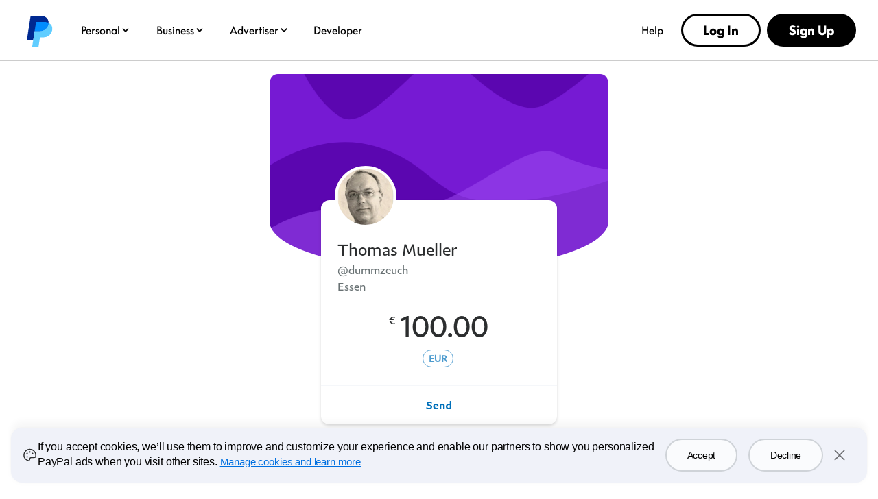

--- FILE ---
content_type: text/html; charset=utf-8
request_url: https://www.paypal.com/paypalme/dummzeuch/100
body_size: 43467
content:

    <!DOCTYPE html>
    <html lang="en" dir="ltr"><head><meta charSet="utf-8"/><meta name="viewport" content="width=device-width, initial-scale=1, user-scalable=no, shrink-to-fit=no"/><meta name="theme-color" content="#012169"/><link rel="apple-touch-icon-precomposed" sizes="144x144" href="https://www.paypalobjects.com/digitalassets/c/website/logo/monogram/pp_bb_mg.png"/><link rel="apple-touch-icon-precomposed" sizes="114x114" href="https://www.paypalobjects.com/webstatic/icon/pp114.png"/><link rel="apple-touch-icon-precomposed" sizes="72x72" href="https://www.paypalobjects.com/webstatic/icon/pp72.png"/><link rel="apple-touch-icon-precomposed" href="https://www.paypalobjects.com/webstatic/icon/pp64.png"/><link rel="shortcut icon" sizes="196x196" href="https://www.paypalobjects.com/webstatic/icon/pp196.png"/><link rel="shortcut icon" type="image/x-icon" href="https://www.paypalobjects.com/webstatic/icon/favicon.ico"/><link rel="icon" type="image/x-icon" href="https://www.paypalobjects.com/webstatic/icon/pp32.png"/><link rel="preload" as="font" type="font/woff2" crossorigin="anonymous" href="https://www.paypalobjects.com/digitalassets/c/paypal-ui/fonts/PayPalSansSmall-Regular.woff2"/><link rel="preload" as="font" type="font/woff2" crossorigin="anonymous" href="https://www.paypalobjects.com/digitalassets/c/paypal-ui/fonts/PayPalSansBig-Light.woff2"/><link rel="stylesheet" href="https://www.paypalobjects.com/paypal-ui/web/fonts-and-normalize/1-1-0/fonts-and-normalize.min.css"/><link rel="stylesheet" href="https://www.paypalobjects.com/paypal-ui/web/icon-font/0-0-1/icon-font.min.css"/>
          <script nonce=6CeaptCHmjtZI/uZNxq9cWbGVIusVQ/WOD+r4vjv/OAfcECP>
            if (!dataLayer) {
              var dataLayer = {
                  contentCountry: 'US'.toLowerCase(),
                  contentLanguage: 'en_US'.toLowerCase(),
              };
            }
            var tagManagerUrl = '//www.paypalobjects.com/tagmgmt/bs-chunk.js';

            if(window.location.href.indexOf('qa.paypal.com')!= -1 || window.location.href.indexOf('qa.paypal.me')!= -1){
              tagManagerUrl = '//nexus.ensighten.com/paypal/stage/Bootstrap.js';
            }

            if (window.location.href.indexOf('localhost.paypal')!= -1) {
              tagManagerUrl = '//nexus.ensighten.com/paypal/dev/Bootstrap.js';
            }

          //{! Load bootstrap.js asynchronously !}
          (function(i,s,o,g,r,a,m){i['tagManagerObject']=r;i[r]=i[r]||function(){
              (i[r].q=i[r].q||[]).push(arguments)},i[r].l=1*new Date();a=s.createElement(o),
                  m=s.getElementsByTagName(o)[0];a.async=1;a.src=g;m.parentNode.insertBefore(a,m)
          })(window, document, 'script', tagManagerUrl, 'tagManager');
          </script>
          <title>PayPal.Me</title><meta name="robots" content="NOINDEX,NOFOLLOW,NOARCHIVE" /><meta name="twitter:card" content="summary" /><meta name="twitter:image" content="https://www.paypalobjects.com/webstatic/paypalme/images/social/pplogo120_4_3.png" /><meta name="twitter:title" content="Pay Thomas Mueller using PayPal.Me" /><meta name="twitter:description" content="Go to paypal.me/dummzeuch and type in the amount. Since it’s PayPal, it's easy and secure. Don’t have a PayPal account? No worries." /><meta property="og:locale" content="en_US" /><meta property="og:site_name" content="PayPal.Me" /><meta property="fb:app_id" content="321983581337375" /><meta property="og:image" content="https://www.paypalobjects.com/webstatic/paypalme/images/social/pplogo384.png" /><meta property="og:url" content="https://www.paypal.com/paypalme/dummzeuch?country.x=US&locale.x=en_US" /><meta property="og:title" content="Pay Thomas Mueller using PayPal.Me" /><meta property="og:description" content="Go to paypal.me/dummzeuch and type in the amount. Since it’s PayPal, it's easy and secure. Don’t have a PayPal account? No worries." /><meta property="og:locale:alternate" content="sq_AL" /><meta property="og:locale:alternate" content="nl_BE" /><meta property="og:locale:alternate" content="bg_BG" /><meta property="og:locale:alternate" content="pt_BR" /><meta property="og:locale:alternate" content="fr_CA" /><meta property="og:locale:alternate" content="cs_CZ" /><meta property="og:locale:alternate" content="de_DE" /><meta property="og:locale:alternate" content="da_DK" /><meta property="og:locale:alternate" content="et_EE" /><meta property="og:locale:alternate" content="es_ES" /><meta property="og:locale:alternate" content="fi_FI" /><meta property="og:locale:alternate" content="fr_FR" /><meta property="og:locale:alternate" content="en_GB" /><meta property="og:locale:alternate" content="el_GR" /><meta property="og:locale:alternate" content="zh_HK" /><meta property="og:locale:alternate" content="hu_HU" /><meta property="og:locale:alternate" content="he_IL" /><meta property="og:locale:alternate" content="en_IN" /><meta property="og:locale:alternate" content="it_IT" /><meta property="og:locale:alternate" content="ja_JP" /><meta property="og:locale:alternate" content="si_LK" /><meta property="og:locale:alternate" content="lt_LT" /><meta property="og:locale:alternate" content="lv_LV" /><meta property="og:locale:alternate" content="es_MX" /><meta property="og:locale:alternate" content="ms_MY" /><meta property="og:locale:alternate" content="nl_NL" /><meta property="og:locale:alternate" content="tl_PH" /><meta property="og:locale:alternate" content="pl_PL" /><meta property="og:locale:alternate" content="pt_PT" /><meta property="og:locale:alternate" content="ro_RO" /><meta property="og:locale:alternate" content="ru_RU" /><meta property="og:locale:alternate" content="sv_SE" /><meta property="og:locale:alternate" content="sl_SI" /><meta property="og:locale:alternate" content="sk_SK" /><meta property="og:locale:alternate" content="zh_TW" /><meta property="og:locale:alternate" content="en_US" /><meta property="og:locale:alternate" content="vi_VN" />
          <script nonce="6CeaptCHmjtZI/uZNxq9cWbGVIusVQ/WOD+r4vjv/OAfcECP" type="text/javascript">window.webpackPublicPath = 'https://www.paypalobjects.com/web/res/a91/914c11a5451bfa022336a8cf9c76a/js/client/';</script>
<link nonce="6CeaptCHmjtZI/uZNxq9cWbGVIusVQ/WOD+r4vjv/OAfcECP" href="https://www.paypalobjects.com/web/res/a91/914c11a5451bfa022336a8cf9c76a/js/client/main.css" rel="stylesheet">
          
        <link rel="stylesheet" type="text/css" href="https://www.paypalobjects.com/ncp-ui-web/consumer-home/8.2.3-legacy-v2/consent.min.css"/><style nonce="6CeaptCHmjtZI/uZNxq9cWbGVIusVQ/WOD+r4vjv/OAfcECP">@keyframes slideInFromBottom { 0% { transform: translateY(100%); opacity: 0; } 100% { transform: translateY(0); opacity: 1; } } .ccpaCookieBanner-acceptedAll { height: auto; padding-bottom: 15.125em; } .gdprCookieBanner-acceptedAll { height: auto; padding-bottom: 15.125em; } .CookieBanner_rtl { direction: rtl; } .CookieBanner_container { box-sizing: border-box; animation: 1s ease-in 0s 1 slideInFromBottom; width: 100%; z-index: 1051; padding: 0 1rem; display: flex; justify-content: center; position: fixed; bottom: 1rem; left:0; } .CookieBanner_container * { box-sizing: border-box; } .CookieBanner_container_wrapper { max-width: 80rem; width: 100%; display: flex; padding: 1rem; border-radius: 1rem; background-color: #f0f2f9; box-shadow: 0px 0px 17px 0px rgba(0, 0, 0, 0.01), 0px 0px 15px 0px rgba(0, 0, 0, 0.01), 0px 0px 13px 0px rgba(0, 0, 0, 0.02), 0px -10px 10px 0px rgba(0, 0, 0, 0.03), 0px 0px 5px 0px rgba(0, 0, 0, 0.04); } .CookieBanner_content_wrapper { display: flex; flex-direction: column; } #manageCookiesLink { color: #0070e0; font-weight: 500; text-decoration: underline; font-family: PayPalOpen-Medium, "Helvetica Neue", Arial, sans-serif; } .CookieContent_wrapper { margin-block-end: 1rem; margin-inline: 0.5rem; } .CookieBanner_text { margin: 0; } .CookieBanner_buttonGroup { display: flex; } button.acceptButton { margin-inline-end: 0.25rem; } button.declineButton { margin-inline-start: 0.25rem; }  .close_icon { color: #686a6d; } @media only screen and (min-width: 752px) { .ccpaCookieBanner-acceptedAll { height: auto; padding-bottom: 10.25em; } .gdprCookieBanner-acceptedAll { height: auto; padding-bottom: 10.25em; } .CookieBanner_container_wrapper { align-items: center; padding-block: 1.5rem; } .CookieBanner_content_wrapper { flex-direction: row; align-items: center; } .CookieContent_wrapper { margin-block-end: 0; margin-inline: 0.75rem; flex: 3; } .CookieBanner_buttonGroup { padding-inline: 1.5rem; } button.acceptButton { margin-inline-end: 0.5rem; } button.declineButton { margin-inline-start: 0.5rem; } } @media only screen and (min-width: 1024px) { .ccpaCookieBanner-acceptedAll { height: auto; padding-bottom: 7.75em; } .gdprCookieBanner-acceptedAll { height: auto; padding-bottom: 7.75em; } } @media only screen and (min-width: 1152px) { .ccpaCookieBanner-acceptedAll { height: auto; padding-bottom: 7em; } .gdprCookieBanner-acceptedAll { height: auto; padding-bottom: 7em; } }</style><style nonce="6CeaptCHmjtZI/uZNxq9cWbGVIusVQ/WOD+r4vjv/OAfcECP">@font-face{font-family:Plain;font-weight:400;font-display:swap;font-style:normal;src:url("https://www.paypalobjects.com/marketing/pp-com-components/fonts/PayPal%20Plain/PayPalPlain-Regular.woff2") format("woff2");}@font-face{font-family:Plain;font-weight:500;font-display:swap;font-style:normal;src:url("https://www.paypalobjects.com/marketing/pp-com-components/fonts/PayPal%20Plain/PayPalPlain-Medium.woff2") format("woff2");}@font-face{font-family:PayPal Pro;font-weight:400;font-display:swap;font-style:normal;src:url("https://www.paypalobjects.com/marketing/pp-com-components/fonts/PayPal%20Pro/PayPalProSWeb-Book.woff2") format("woff2");}@font-face{font-family:PayPal Pro;font-weight:900;font-display:swap;font-style:normal;src:url("https://www.paypalobjects.com/marketing/pp-com-components/fonts/PayPal%20Pro/PayPalProSWeb-Black.woff2") format("woff2");}body,html{font-family:Plain,Helvetica Neue,Arial,sans-serif;}</style>
<link rel="preload" as="font" crossOrigin href="https://www.paypalobjects.com/marketing/pp-com-components/fonts/PayPal%20Plain/PayPalPlain-Regular.woff2" type="font/woff2">
<link rel="preload" as="font" crossOrigin href="https://www.paypalobjects.com/marketing/pp-com-components/fonts/PayPal%20Plain/PayPalPlain-Medium.woff2" type="font/woff2">
<link rel="preload" as="font" crossOrigin href="https://www.paypalobjects.com/marketing/pp-com-components/fonts/PayPal%20Pro/PayPalProSWeb-Book.woff2" type="font/woff2">
<link rel="preload" as="font" crossOrigin href="https://www.paypalobjects.com/marketing/pp-com-components/fonts/PayPal%20Pro/PayPalProSWeb-Black.woff2" type="font/woff2">
<link rel="apple-touch-icon" sizes="64x64" href="https://www.paypalobjects.com/marketing/web/icons/monogram/pp64.png">
<link rel="apple-touch-icon" sizes="72x72" href="https://www.paypalobjects.com/marketing/web/icons/monogram/pp72.png">
<link rel="apple-touch-icon" sizes="114x114" href="https://www.paypalobjects.com/marketing/web/icons/monogram/pp114.png">
<link rel="apple-touch-icon" sizes="144x144" href="https://www.paypalobjects.com/marketing/web/icons/monogram/pp144.png">
<link rel="apple-touch-icon" sizes="258x258" href="https://www.paypalobjects.com/marketing/web/icons/monogram/pp258.png">
<link rel="icon" sizes="32x32" href="https://www.paypalobjects.com/marketing/web/icons/monogram/pp32.png">
<link rel="shortcut icon" sizes="32x32" href="https://www.paypalobjects.com/marketing/web/icons/monogram/pp32.png">
<link rel="shortcut icon" sizes="196x196" href="https://www.paypalobjects.com/marketing/web/icons/monogram/pp196.png">
<link href="https://www.paypalobjects.com/globalnav/css/main-b25ARLg3.css" rel="stylesheet">
<style nonce="6CeaptCHmjtZI/uZNxq9cWbGVIusVQ/WOD+r4vjv/OAfcECP">button,hr,input{overflow:visible}progress,sub,sup{vertical-align:baseline}[type="checkbox"],[type="radio"],legend{box-sizing:border-box;padding:0}html{box-sizing:border-box;font-synthesis:style small-caps;-webkit-text-size-adjust:100%;line-height:1.15}*,:after,:before{box-sizing:inherit}body,html{height:100%}body{-webkit-font-smoothing:antialiased;-moz-osx-font-smoothing:grayscale;margin:0}details,main{display:block}h1{font-size:2em;margin:.67em 0}hr{box-sizing:content-box;height:0}code,kbd,pre,samp{font-family:monospace;font-size:1em}a{background-color:transparent}abbr[title]{border-bottom:none;text-decoration:underline;-webkit-text-decoration:underline dotted;text-decoration:underline dotted}b,strong{font-weight:bolder}small{font-size:80%}sub,sup{font-size:75%;line-height:0;position:relative}sub{bottom:-0.25em}sup{top:-0.5em}img{border-style:none}button,input,optgroup,select,textarea{font-family:inherit;font-size:100%;line-height:1.15;margin:0}button,select{text-transform:none}[type="button"],[type="reset"],[type="submit"],button{-webkit-appearance:button}[type="button"]::-moz-focus-inner,[type="reset"]::-moz-focus-inner,[type="submit"]::-moz-focus-inner,button::-moz-focus-inner{border-style:none;padding:0}[type="button"]:-moz-focusring,[type="reset"]:-moz-focusring,[type="submit"]:-moz-focusring,button:-moz-focusring{outline:ButtonText dotted 1px}fieldset{padding:.35em .75em .625em}legend{color:inherit;display:table;max-width:100%;white-space:normal}textarea{overflow:auto}[type="number"]::-webkit-inner-spin-button,[type="number"]::-webkit-outer-spin-button{height:auto}[type="search"]{-webkit-appearance:textfield;outline-offset:-2px}[type="search"]::-webkit-search-decoration{-webkit-appearance:none}::-webkit-file-upload-button{-webkit-appearance:button;font:inherit}summary{display:list-item}[hidden],template{display:none}</style>
<script nonce="6CeaptCHmjtZI/uZNxq9cWbGVIusVQ/WOD+r4vjv/OAfcECP">window.__GLOBAL_NAV_CONTEXT_HEADER__ = {"config":{"useMinimalHeader":false,"rtl":false,"smbRebrand":true,"compactHeader":true,"theme":"white","foundationTheme":"ppe","fptiTracking":{"xe":"112102,112068","xt":"162357,162136"},"dwHeader":true,"merchantRebrand":true},"content":{"mainMenuContent":[{"id":"5kfmFZA8oQqqp7LiFQxY1d","type":"subnavGrouped","align":"","text":"Personal","mobileOnlyText":"","href":"/us/digital-wallet/how-paypal-works","subnavLinks":[{"id":"3MRnO8XInLhtZHi7zLuzCP","group":[{"target":"_self","id":"1kN2TOfMDPa9iaU8F3nUzL","text":"Buy Now, Pay Later","href":"/us/digital-wallet/ways-to-pay/buy-now-pay-later"},{"target":"_self","id":"2Q7bRjp8zZSOsODF9WPgUE","text":"Rewards","href":"/us/digital-wallet/rewards"},{"target":"_self","id":"6Eb2fFBCQVlk4fIQ3qwMF6","text":"PayPal credit and cards","href":"/us/digital-wallet/ways-to-pay/credit-services"},{"target":"_self","id":"auQcIjRT0Ow6fheTiyKCE","text":"PayPal Debit Card","href":"/us/digital-wallet/manage-money/paypal-debit-card"},{"target":"_self","id":"2Zbq7tgJcz07xejZmLJLLY","text":"Paying with PayPal","href":"/us/digital-wallet/ways-to-pay/checkout-with-paypal"}],"text":"Shopping & Rewards","groupName":"SHOPBUY","mobileOnlyText":"Shopping & Rewards","mobileOnlyHref":"/us/digital-wallet/ways-to-pay","href":"/us/digital-wallet/ways-to-pay"},{"id":"3DzWuLMzbgXSnIsKxOf54l","group":[{"target":"_self","id":"926p4aNM9J5HJBC9LHfrK","text":"Send money","href":"/us/digital-wallet/send-receive-money/send-money"},{"target":"_self","id":"6O7ECg8Muo1nSxR90mcffS","text":"Request money","href":"/us/digital-wallet/send-receive-money/request-money"},{"target":"_self","id":"1D5w34OIBcIXbCANFiHGfz","text":"Pool money","href":"/us/digital-wallet/send-receive-money/pool-money"},{"target":"_self","id":"6TfZ09kFg1oYTLEVjxHVpo","text":"Donate","href":"/us/digital-wallet/send-receive-money/giving"},{"target":"_self","id":"5R7whrSByMKNHdyYVksrYG","text":"Start selling","href":"/us/digital-wallet/send-receive-money/start-selling"}],"text":"Send & Receive","groupName":"SENDRECEIVE","mobileOnlyText":"Send and Receive Overview","mobileOnlyHref":"/us/digital-wallet/send-receive-money","href":"/us/digital-wallet/send-receive-money"},{"id":"1YVKnMk1lN4MgmTd5x4RQw","group":[{"target":"_self","id":"4gC8ykR29XSjEZBelzhZIF","text":"Add cards and banks","href":"/us/digital-wallet/ways-to-pay/add-payment-method"},{"target":"_self","id":"64bLYYX5MVWSNy6BpUEMeg","text":"Security and safety","href":"/us/digital-wallet/security-and-protection"},{"target":"_self","id":"69RxuNKyX0syZC12Zv44lX","text":"Set up Direct Deposit","href":"/us/digital-wallet/manage-money/direct-deposit"},{"target":"_self","id":"7pWG2OFZ8bMLCPZHiiIE6e","text":"Add cash","href":"/us/digital-wallet/manage-money/add-cash"},{"target":"_self","id":"538csNV6DEvuuuxfolYY2S","text":"Pay bills","href":"/us/digital-wallet/manage-money/pay-bills"},{"target":"_self","id":"5H7CMPqgfTnWd8nIuEN7pR","text":"Savings and goals","href":"/us/digital-wallet/manage-money/start-saving"},{"target":"_self","id":"FzMh4UhbNBBiqbQxwNnBI","text":"Cryptocurrency","href":"/us/digital-wallet/manage-money/crypto"}],"text":"Manage Your Money","groupName":"MANAGEMONEY","mobileOnlyText":"Manage Your Money Overview","mobileOnlyHref":"/us/digital-wallet/manage-money","href":"/us/digital-wallet/manage-money"},{"target":"_self","type":"pill","align":"right","href":"/us/digital-wallet","iconUrl":"https://www.paypalobjects.com/marketing/web/US/en/rebrand/pictograms/personal-app.svg","iconImageAltText":"Get the App","text":"Get the App","id":"a9j8RdRkEyIcUBsCRGePJm"},{"target":"_self","type":"pill","align":"right","href":"/us/digital-wallet/how-paypal-works","iconUrl":"https://www.paypalobjects.com/marketing/web/US/en/rebrand/pictograms/personal-how-it-works.svg","iconImageAltText":"How PayPal works","text":"How PayPal Works","id":"1nJMernLCGvauMaYQcMGtz"},{"target":"_self","type":"pill","align":"right","href":"/us/money-hub","iconUrl":"https://www.paypalobjects.com/marketing/web/US/en/rebrand/pictograms/smart-blue.svg","iconImageAltText":"Money Hub","text":"Money Hub","id":"4WsnyI8hzGXcYQW2pRL0zK"}],"segmentTitle":{"target":"_self","id":"J3NhjWT5Wvemxw6wDXq2c","text":"PayPal for You","href":"/us/digital-wallet/how-paypal-works"}},{"id":"3KgLe8jd04LdVBrvITE9YZ","type":"subnavGrouped","align":"","text":"Business","mobileOnlyText":"","href":"/us/business","subnavLinks":[{"id":"4bSohgFGUkmcoqcgtviFsu","group":[{"target":"_self","id":"c7ox33OzLxXb5QT3XQz8Xz","text":"Enterprises","href":"/us/enterprise"},{"target":"_self","id":"YG8IT5P5I7TeOOPDZdfqKw","text":"Small Businesses","href":"/us/business/small-business"},{"target":"_self","id":"faXcFce0sxsf3UwEwZZxsq","text":"Solopreneurs","href":"/us/business/solopreneurs"},{"target":"_self","id":"XBG9MvkQyrHcBYrVjqjx2O","text":"Partners","href":"/us/enterprise/become-a-partner"},{"target":"_self","id":"3tPNKj7iCJHfWsc4VqaCwY","text":"Platforms","href":"/us/business/platform-payment-solution"},{"target":"_self","id":"6QinWG40LH0elm43t82MZL","text":"Industries","href":"/us/enterprise/industry-solutions"},{"target":"_self","id":"cJVIYTrCAtMbqvjZjYFGNn","text":"Developers","href":"https://developer.paypal.com/home/?_ga=2.145026609.44035625.1744498317-1148914753.1731593727"},{"target":"_self","id":"99Ve4EofQ8dfJOGcBTeVCa","text":"Advertisers","href":"https://www.paypal.com/us/advertiser?locale.x=en_US"}],"text":"Business Types","groupName":"RESOURCES","mobileOnlyText":"Business Types Overview","mobileOnlyHref":"","href":""},{"id":"3pC1tUvgMrxSEHlYujuc0o","group":[{"target":"_self","id":"1aJPnnpEvZbI8ADb14b0k8","text":"Online Checkout","href":"/us/business/accept-payments/checkout"},{"target":"_self","id":"afQ90n0NamJsYRLCyKzNV","text":"Installment Payments","href":"/us/business/accept-payments/installment-payments"},{"target":"_self","id":"3fHPqzmrNcrkVIvx2Ag4IN","text":"Guest Checkout","href":"/us/business/accept-payments/guest-checkout"},{"target":"_self","id":"3dpEp6so2VmQJfSeWlbCg6","text":"Accept Venmo","href":"/us/business/accept-payments/accept-venmo"},{"target":"_self","id":"73NwclJg62gHZbj406uDiw","text":"POS System","href":"/us/business/pos-system"},{"target":"_self","id":"1zoiwDi1nbMbsEzXGLzfro","text":"Invoicing","href":"/us/business/accept-payments/invoice"},{"target":"_self","id":"X726vUkfXtteTj9VmN1WwH","text":"Payment Links","href":"/us/business/accept-payments/payment-links"},{"target":"_self","id":"WWhlho8dnIefym91mp2UMX","text":"Enterprise Payments","href":"/us/enterprise/payment-processing"},{"target":"_self","id":"7jKbBjOYk9xdndxYf6dOOR","text":"Tap to Pay","href":"/us/business/accept-payments/tap-to-pay"}],"text":"Accept Payments","groupName":"ACCEPTPAYMENTS","mobileOnlyText":"Accept Payments Overview","mobileOnlyHref":"/us/business/accept-payments","href":"/us/business/accept-payments"},{"id":"4ClzIw5tWs6pb69rfNk1Rn","group":[{"target":"_self","id":"YVBJcd0hQbCbYasyoemnTN","text":"Make Payments","href":"/us/business/make-payments"},{"target":"_self","id":"3B3uR9Nfmgzs71IUNmP8u8","text":"Risk Management","href":"/us/business/operations/risk-management"},{"target":"_self","id":"7H2CufMwYEISLlrlZRu227","text":"Fraud Protection","href":"/us/enterprise/fraud-protection-advanced"},{"target":"_self","id":"65GWuHSlRHENLRqOqIcKkw","text":"Reporting Tools","href":"/us/business/operations/reporting-tools"},{"target":"_self","id":"3fhaWKpc7cm4u45y4FAaIc","text":"Shipping","href":"/us/business/operations/shipping"},{"target":"_self","id":"cMINv10GQoDakQtMGVm91n","text":"Agentic Commerce","href":"/us/business/ai"}],"text":"Risk & Operations","groupName":"RISKMANAGEMENT&OPERATIONS ","mobileOnlyText":"","mobileOnlyHref":"","href":""},{"id":"1fBTEIXymEMKJ34lxY9V8y","group":[{"target":"_self","id":"YAheFkiQvvxDRNCGqXKVH","text":"Working Capital Loan","href":"/us/business/financial-services/working-capital-loan"},{"target":"_self","id":"2j04OyKyWgu7q5IwVYGLbY","text":"Business Loan","href":"/us/business/financial-services/small-business-loan"},{"target":"_self","id":"2qYVZeSupiV2QcPkPRY0qB","text":"Business Debit Card","href":"/us/business/financial-services/debit-card"}],"text":"Financial Services","groupName":"FINANCIALSERVICES","mobileOnlyText":"Financial Services Overview","mobileOnlyHref":"/us/business/financial-services","href":"/us/business/financial-services"},{"target":"_self","type":"pill","align":"right","href":"/us/business/open-business-account","iconUrl":"https://www.paypalobjects.com/marketing/web/US/en/rebrand/pictograms/business-start.svg","iconImageAltText":"Get Started","text":"Get Started","id":"7GVQcrxq0PadShGKKZ8wWs"},{"target":"_self","type":"pill","align":"right","href":"/us/business/fees","iconUrl":"https://www.paypalobjects.com/marketing/web/US/en/rebrand/pictograms/business-pricing.svg","iconImageAltText":"Fees","text":"Fees","id":"4hm7D6FYrS8IP0QCP8E6N3"},{"target":"_self","type":"linkOnly","align":"right","href":"/us/business/accept-payments/payment-methods","iconImageAltText":"","text":"Payment Methods","id":"4ti7b9UdGjkbxNemk4sTKF"},{"target":"_self","type":"linkOnly","align":"right","href":"/us/business/platforms-and-marketplaces/solutions","iconImageAltText":"","text":"3rd Party Integrations","id":"fNyHXXqe1shdBbPTbmEkyK"},{"target":"_self","type":"linkOnly","align":"right","href":"/us/brc/","iconImageAltText":"","text":"Business Resource Center","id":"37rZa7hDriUa5uB56U3gsp"},{"target":"_self","type":"linkOnly","align":"right","href":"/us/webapps/mpp/campaigns/paypal-events","iconImageAltText":"","text":"Events","id":"3EvaCcTu1wMTFd4qFuNdVs"}],"segmentTitle":{"target":"_self","id":"eZ6GNyUQ2PzfpPUVPGyMAe","text":"PayPal Open","subtext":"The platform for all business","href":"/us/business"}},{"id":"afjNhtseg9CdMaQfAzMdWj","type":"subnavGrouped","align":"","text":"Advertiser","mobileOnlyText":"","href":"/us/advertiser","subnavLinks":[{"id":"cmtR6lEwYQKfDA7S758tLS","group":[{"mobilePrimaryText":"About PayPal Ads","target":"_self","id":"8Zvt668ZZjjbIfT073rmy1","text":"About PayPal Ads","href":"https://www.paypal.com/us/advertiser/about"},{"mobilePrimaryText":"PayPal Ads Solutions","target":"_self","id":"6juCgOaefb2bxgxNywKnav","text":"PayPal Ads Solutions","href":"https://www.paypal.com/us/advertiser/solutions"},{"mobilePrimaryText":"PayPal Ads Resources","target":"_self","id":"eS454NwSyH6bykrmLB4i3p","text":"PayPal Ads Resources","href":"https://www.paypal.com/us/advertiser/resources"}],"text":"","groupName":"","mobileOnlyText":"","mobileOnlyHref":"","href":""}],"segmentTitle":{"mobilePrimaryText":"PayPal Ads","target":"_self","id":"29zEMgIbhdEcev9XlpIRIP","text":"PayPal Ads","href":"https://www.paypal.com/us/advertiser"}},{"id":"2Coq4lwsr6A2vPJhmWIFW0","type":"linkOnly","align":"","text":"Developer","mobileOnlyText":"","href":"https://developer.paypal.com/home/","subnavLinks":[]},{"id":"1lrVWz9aCIu8eDUpf1ycuY","type":"linkOnly","align":"right","text":"Help","mobileOnlyText":"","href":"/us/cshelp/personal","subnavLinks":[]}],"minimalHeader":{"labelMenuButton":"Menu","labelClose":"Close","logo":{"target":"_self","logoName":"paypal_rebrand","foundationTheme":"ppe","theme":"white","id":"2t6ETuvMHeIBPnUEvo23WL","text":"PayPal logo","href":"/us/home","url":"https://www.paypalobjects.com/marketing/web/logos/paypal-mark-color_new.svg"},"headerButtons":[{"theme":"SMB and LE","clickEventName":"SignUp_CTA","isLoggedIn":false,"id":"ul-btn","text":"Log In","href":"/signin","color":"secondary","target":"_self","amplitudeKey":"ul-btn"},{"theme":"SMB and LE","clickEventName":"SignUp_CTA","id":"signup-button","text":"Sign Up","href":"/us/webapps/mpp/account-selection","color":"primary","target":"_self","isSublistMobile":true,"amplitudeKey":"signup-button"}]},"sublistMobile":[{"id":"signup-button","target":"_self","type":"cta","theme":"SMB and LE","clickEventName":"SignUp_CTA","isSublistMobile":true,"text":"Sign Up","href":"/us/webapps/mpp/account-selection","amplitudeKey":"signup-button"}]},"hosted_by":"LRU","version":"rebrand"};</script>
<script src="https://www.paypalobjects.com/globalnav/js/main-vN2jvfBl.js" type="module"></script><style nonce="6CeaptCHmjtZI/uZNxq9cWbGVIusVQ/WOD+r4vjv/OAfcECP">@font-face{font-family:Plain;font-weight:400;font-display:swap;font-style:normal;src:url("https://www.paypalobjects.com/marketing/pp-com-components/fonts/PayPal%20Plain/PayPalPlain-Regular.woff2") format("woff2");}@font-face{font-family:Plain;font-weight:500;font-display:swap;font-style:normal;src:url("https://www.paypalobjects.com/marketing/pp-com-components/fonts/PayPal%20Plain/PayPalPlain-Medium.woff2") format("woff2");}@font-face{font-family:PayPal Pro;font-weight:400;font-display:swap;font-style:normal;src:url("https://www.paypalobjects.com/marketing/pp-com-components/fonts/PayPal%20Pro/PayPalProSWeb-Book.woff2") format("woff2");}@font-face{font-family:PayPal Pro;font-weight:900;font-display:swap;font-style:normal;src:url("https://www.paypalobjects.com/marketing/pp-com-components/fonts/PayPal%20Pro/PayPalProSWeb-Black.woff2") format("woff2");}body,html{font-family:Plain,Helvetica Neue,Arial,sans-serif;}</style>
<link rel="preload" as="font" crossOrigin href="https://www.paypalobjects.com/marketing/pp-com-components/fonts/PayPal%20Plain/PayPalPlain-Regular.woff2" type="font/woff2">
<link rel="preload" as="font" crossOrigin href="https://www.paypalobjects.com/marketing/pp-com-components/fonts/PayPal%20Plain/PayPalPlain-Medium.woff2" type="font/woff2">
<link rel="preload" as="font" crossOrigin href="https://www.paypalobjects.com/marketing/pp-com-components/fonts/PayPal%20Pro/PayPalProSWeb-Book.woff2" type="font/woff2">
<link rel="preload" as="font" crossOrigin href="https://www.paypalobjects.com/marketing/pp-com-components/fonts/PayPal%20Pro/PayPalProSWeb-Black.woff2" type="font/woff2">
<link rel="apple-touch-icon" sizes="64x64" href="https://www.paypalobjects.com/marketing/web/icons/monogram/pp64.png">
<link rel="apple-touch-icon" sizes="72x72" href="https://www.paypalobjects.com/marketing/web/icons/monogram/pp72.png">
<link rel="apple-touch-icon" sizes="114x114" href="https://www.paypalobjects.com/marketing/web/icons/monogram/pp114.png">
<link rel="apple-touch-icon" sizes="144x144" href="https://www.paypalobjects.com/marketing/web/icons/monogram/pp144.png">
<link rel="apple-touch-icon" sizes="258x258" href="https://www.paypalobjects.com/marketing/web/icons/monogram/pp258.png">
<link rel="icon" sizes="32x32" href="https://www.paypalobjects.com/marketing/web/icons/monogram/pp32.png">
<link rel="shortcut icon" sizes="32x32" href="https://www.paypalobjects.com/marketing/web/icons/monogram/pp32.png">
<link rel="shortcut icon" sizes="196x196" href="https://www.paypalobjects.com/marketing/web/icons/monogram/pp196.png">
<link href="https://www.paypalobjects.com/globalnav/css/main-b25ARLg3.css" rel="stylesheet">
<style nonce="6CeaptCHmjtZI/uZNxq9cWbGVIusVQ/WOD+r4vjv/OAfcECP">button,hr,input{overflow:visible}progress,sub,sup{vertical-align:baseline}[type="checkbox"],[type="radio"],legend{box-sizing:border-box;padding:0}html{box-sizing:border-box;font-synthesis:style small-caps;-webkit-text-size-adjust:100%;line-height:1.15}*,:after,:before{box-sizing:inherit}body,html{height:100%}body{-webkit-font-smoothing:antialiased;-moz-osx-font-smoothing:grayscale;margin:0}details,main{display:block}h1{font-size:2em;margin:.67em 0}hr{box-sizing:content-box;height:0}code,kbd,pre,samp{font-family:monospace;font-size:1em}a{background-color:transparent}abbr[title]{border-bottom:none;text-decoration:underline;-webkit-text-decoration:underline dotted;text-decoration:underline dotted}b,strong{font-weight:bolder}small{font-size:80%}sub,sup{font-size:75%;line-height:0;position:relative}sub{bottom:-0.25em}sup{top:-0.5em}img{border-style:none}button,input,optgroup,select,textarea{font-family:inherit;font-size:100%;line-height:1.15;margin:0}button,select{text-transform:none}[type="button"],[type="reset"],[type="submit"],button{-webkit-appearance:button}[type="button"]::-moz-focus-inner,[type="reset"]::-moz-focus-inner,[type="submit"]::-moz-focus-inner,button::-moz-focus-inner{border-style:none;padding:0}[type="button"]:-moz-focusring,[type="reset"]:-moz-focusring,[type="submit"]:-moz-focusring,button:-moz-focusring{outline:ButtonText dotted 1px}fieldset{padding:.35em .75em .625em}legend{color:inherit;display:table;max-width:100%;white-space:normal}textarea{overflow:auto}[type="number"]::-webkit-inner-spin-button,[type="number"]::-webkit-outer-spin-button{height:auto}[type="search"]{-webkit-appearance:textfield;outline-offset:-2px}[type="search"]::-webkit-search-decoration{-webkit-appearance:none}::-webkit-file-upload-button{-webkit-appearance:button;font:inherit}summary{display:list-item}[hidden],template{display:none}</style>
<script nonce="6CeaptCHmjtZI/uZNxq9cWbGVIusVQ/WOD+r4vjv/OAfcECP">window.__GLOBAL_NAV_CONTEXT_FOOTER__ = {"config":{"loggedIn":false,"rtl":false,"theme":"white","foundationTheme":"ppe","brand":"paypal","useHtmlBaseFontSize":true,"hideCountrySelector":false},"content":{"mainLinks":{"list":[{"id":"4A6XO7WgDy85tftMQp511Y","text":"Help","href":"/us/cshelp/personal","target":"_self","minimal":true},{"id":"7ihRd6mCPNFTkOZ0wblFok","text":"Contact","href":"/us/smarthelp/contact-us","target":"_self","minimal":true},{"id":"7ACjy3wMaxV05EhkuV35nZ","text":"Fees","href":"/us/digital-wallet/paypal-consumer-fees","target":"_self","minimal":true},{"id":"4GATx0x9GALShNvkSZXsp0","text":"Security Center","href":"/us/security","target":"_self","minimal":true},{"id":"5hfuEIwSi2AgdW9TmHTAw4","text":"Privacy Center","href":"/us/privacy-center/home","target":"_self","minimal":true},{"id":"119CYzD5fJttQGUqh4vsY1","text":"Shop","href":"/us/webapps/mpp/shopping-selection","target":"_self"},{"id":"3iTPcobLhb3HN1DO1Q9PZ9","text":"Apps","href":"/us/digital-wallet/mobile-apps"},{"id":"2H2AXNBJhctsUTeLyM5CZJ","text":"Enterprise","href":"/us/enterprise","target":"_self"},{"id":"HBdlY1sPMIigLrOGOO9kj","text":"Partners","href":"/us/enterprise/industry-solutions/platforms-and-marketplaces","target":"_self"}]},"secondaryLinks":{"list":[{"id":"3ztFiz5VjLmpIIhbHSFH4s","text":"About","href":"https://about.pypl.com/about-us/default.aspx","target":"_self","minimal":true},{"id":"5rewfH0YpdnWmHahqpL0vo","text":"Newsroom","href":"https://newsroom.paypal-corp.com/","target":"_self"},{"id":"4j0AHpLPBeE1ivLPdTY8an","text":"Jobs","href":"https://careers.pypl.com/home/","target":"_self","minimal":true},{"id":"4iKzGvYSScY7t4k21UTDoz","text":"Investor Relations","href":"https://investor.pypl.com/home/default.aspx","target":"_self"},{"id":"5SmFkackgP8ZcFpIKDHVf0","text":"Government Relations","href":"https://about.pypl.com/how-we-work/issues-and-advocacy/default.aspx","target":"_self"}]},"tertiaryLinks":{"list":[{"id":"5fhLGyWHLraAGwwpmRpht3","text":"© 1999–{{currentYear}}","minimal":true},{"id":"2pliw4jJCRY5lNuJisycij","text":"Accessibility","href":"/us/webapps/mpp/accessibility","target":"_self","minimal":true},{"id":"5Sb81Iccz2aIJUvKL1aMAO","text":"Privacy Statement","href":"https://www.paypal.com/us/legalhub/privacy-full","target":"_self","minimal":true},{"id":"Xvyw17fpaW42PlmC4nCX7","text":"Cookies","href":"/myaccount/privacy/cookiePrefs","target":"_self"},{"id":"68aq0vxQOuns66kX7d3sF8","text":"Legal","href":"/us/legalhub/home","target":"_self","minimal":true},{"id":"5T9zpo6oHeY8g9F9ILy3oK","text":"Licenses","href":"/us/webapps/mpp/licenses","target":"_self","minimal":true}]},"country":{"flag":{"href":"/us/webapps/mpp/country-worldwide","text":"See all countries/regions","imageUrl":"https://www.paypalobjects.com/webstatic/mktg/icons/sprite_countries_flag4.png","locale":"US","target":"_self"}},"footerNotes":[{"text":"PayPal is located at 2211 N 1st St. San Jose, CA 95131"}],"logo":{"id":"38r99mvnv2ML6aKNYez80S","text":"PayPal Logo","href":"/us/home","imageUrl":"https://www.paypalobjects.com/marketing/web/logos/paypal-wordmark-color_new.svg"}},"hosted_by":"LRU","version":"rebrand"};</script>
<script src="https://www.paypalobjects.com/globalnav/js/main-vN2jvfBl.js" type="module"></script></head><body class="vx_root vx_addFlowTransition" style="background-color:white;background-image:none"><noscript>You need to enable JavaScript to run this app.</noscript><div class="cdn-consent-css"><div class="ppui-theme theme_ppui_theme_tokens__1ozbsv90"><div id="ccpaCookieBanner" class="CookieBanner_container"><div class="CookieBanner_container_wrapper"><span class="styles_icon_svg__1dkwumb7 styles_icon_size_md__1dkwumb4" data-ppui-info=""><svg xmlns="http://www.w3.org/2000/svg" fill="currentColor" viewBox="0 0 24 24" width="1em" height="1em"><path d="M18.822 5.052A9.682 9.682 0 0 0 12 2.25h-.1A9.75 9.75 0 0 0 2.25 12c0 4.031 2.492 7.412 6.502 8.828A3 3 0 0 0 12.75 18a1.5 1.5 0 0 1 1.5-1.5h4.332a2.982 2.982 0 0 0 2.925-2.332c.168-.739.25-1.494.243-2.25a9.685 9.685 0 0 0-2.928-6.866zm1.219 8.785A1.49 1.49 0 0 1 18.582 15H14.25a3 3 0 0 0-3 3 1.5 1.5 0 0 1-1.998 1.413C5.858 18.216 3.75 15.375 3.75 12a8.25 8.25 0 0 1 8.165-8.25h.084a8.283 8.283 0 0 1 8.25 8.18 8.334 8.334 0 0 1-.204 1.908h-.004zm-6.916-6.712a1.125 1.125 0 1 1-2.25 0 1.125 1.125 0 0 1 2.25 0zM9 9.375a1.125 1.125 0 1 1-2.25 0 1.125 1.125 0 0 1 2.25 0zm0 5.25a1.125 1.125 0 1 1-2.25 0 1.125 1.125 0 0 1 2.25 0zm8.25-5.25a1.125 1.125 0 1 1-2.25 0 1.125 1.125 0 0 1 2.25 0z"></path></svg></span><div class="CookieBanner_content_wrapper"><div id="ccpaCookieContent_wrapper" class="CookieContent_wrapper"><h4 class="styles_text-title_medium__awycp4g CookieBanner_text" data-ppui-info="title-text" id="cookieTitle">If you accept cookies, we’ll use them to improve and customize your experience and enable our partners to show you personalized PayPal ads when you visit other sites. <a id="manageCookiesLink" href="https://www.paypal.com/myaccount/privacy/cookiePrefs?locale=en_US">Manage cookies and learn more</a></h4></div><div class="CookieBanner_buttonGroup"><button class="styles_button_base__6ka6j61 styles_button_size_lg__6ka6j62 styles_button_overlay__6ka6j69 styles_button_full_width__6ka6j6l acceptButton" data-ppui-info="" id="acceptAllButton" tab-index="0">Accept</button><button class="styles_button_base__6ka6j61 styles_button_size_lg__6ka6j62 styles_button_overlay__6ka6j69 styles_button_full_width__6ka6j6l declineButton" data-ppui-info="" id="bannerDeclineButton" tab-index="0">Decline</button></div></div><button data-ppui-info="" class="styles_icon-button_base__134l21c8 styles_icon-button_size_lg__134l21c7 styles_icon-button_size__134l21c4 styles_icon-button_tertiary__134l21cd close_icon" type="button" id="bannerCloseButton"><span class="styles_icon_svg__1dkwumb7 styles_icon_size_sm__1dkwumb3 styles_icon-button_icon__134l21cf" data-ppui-info="" aria-hidden="true"><svg xmlns="http://www.w3.org/2000/svg" fill="currentColor" viewBox="0 0 24 24" width="1em" height="1em"><path d="M19.28 18.22a.751.751 0 0 1-1.06 1.06L12 13.06l-6.22 6.22a.75.75 0 0 1-1.06-1.06L10.94 12 4.72 5.78a.75.75 0 1 1 1.06-1.06L12 10.94l6.22-6.22a.75.75 0 1 1 1.06 1.06L13.06 12l6.22 6.22z"></path></svg></span><span class="styles_screenreader__1p05eo10">Close</span></button></div></div></div></div><div id="globalnav-header" data-nav-version="rebrand" data-nav-sub-version="v1"><header data-building-block="organism" translate="no" data-theme="ppe" class="_gn-header_1cu9p_1172 _smb-rebrand-gn-header_1cu9p_2079 _ppe_1cu9p_2 _supreme-font_1cu9p_978 _compact-grid_1cu9p_956 _gn-header--compact_1cu9p_2110 _white_1cu9p_3 _gn-header--enhanced_1cu9p_1673"><div class="_gn-header-outer__wrapper_1cu9p_2039"><div class="_gn-header__wrapper_1cu9p_2486 _container_1cu9p_1616"><div class="_pypl-logo-wrapper_1cu9p_1821 undefined _paypal-logo-desktop_1cu9p_2583 _paypal-logo-mobile_1cu9p_2612"><a href="/us/home" data-pa-click="{&quot;link&quot;:&quot;Header-Logo-PayPal logo&quot;,&quot;event_name&quot;:&quot;ppcom_header_logo_clicked&quot;,&quot;comp&quot;:&quot;globalnavnodeweb&quot;,&quot;space_key&quot;:&quot;SKSVPL&quot;}" data-testid="header-logo" style="background-image: url(https://www.paypalobjects.com/marketing/web/logos/paypal-mark-color_new.svg);" class="_pypl-logo_2a3j6_4 _pypl-logo_1cu9p_1821">PayPal logo</a></div><nav id="main-menu" class="_main-menu_1cu9p_1153"><ul class="_main-menu__sublist_1cu9p_2513"><li class="_sublist-cta-wrapper_1cu9p_1430"><a href="/us/webapps/mpp/account-selection" data-testid="legacy-mobile-signup" data-pa-click="{&quot;link&quot;:&quot;Header-MainMenu-Sign Up&quot;,&quot;event_name&quot;:&quot;ppcom_header_signup_clicked&quot;,&quot;comp&quot;:&quot;globalnavnodeweb&quot;,&quot;space_key&quot;:&quot;SKSVPL&quot;}" role="link" class="_pypl-btn_1q7vs_1 _pypl-btn--outline-white_1q7vs_39 _sublist-cta_1cu9p_1430">Sign Up</a></li></ul><div class="_main-menu-wrapper_1cu9p_5984"><ul class="_main-menu-list_1cu9p_2119"><li><button id="5kfmFZA8oQqqp7LiFQxY1d" aria-controls="submenu-5kfmFZA8oQqqp7LiFQxY1d" aria-expanded="false" data-text="Personal" data-pa-click="{&quot;link&quot;:&quot;Header-MainMenu-Personal&quot;,&quot;event_name&quot;:&quot;ppcom_header_link_clicked&quot;,&quot;comp&quot;:&quot;globalnavnodeweb&quot;,&quot;space_key&quot;:&quot;SKSVPL&quot;}" class="_glnv-header__subnav-control_1cu9p_1213 _main-link_1cu9p_1196">Personal<span class="_glnv-header__subnav-control-icon_1cu9p_2147"></span></button><div id="submenu-5kfmFZA8oQqqp7LiFQxY1d" aria-label="Personal" role="region" class="_submenu-wrapper_1cu9p_1292"><div id="header-5kfmFZA8oQqqp7LiFQxY1d" class="_container_1cu9p_1616"><div class="_gn-header__subnav_1cu9p_1303"><div class="_segment-title-container_1cu9p_2364"><h2><a href="/us/digital-wallet/how-paypal-works" data-pa-click="{&quot;link&quot;:&quot;Header-Nav-Personal-PayPal for You&quot;,&quot;event_name&quot;:&quot;ppcom_header_link_clicked&quot;,&quot;comp&quot;:&quot;globalnavnodeweb&quot;,&quot;space_key&quot;:&quot;SKSVPL&quot;}" tabIndex="0" class="_segment-title-link_1cu9p_2369 _segment-title-link-href_1cu9p_3202">PayPal for You<span class="_segment-title-link_href_arrow_1cu9p_3177"></span></a></h2></div><div class="_dw-submenu-container_1cu9p_2156"><div class="_wd-75_1cu9p_2160 _wd-75-4_1cu9p_3465"><div class="_submenu-col_1cu9p_1349 _wd-col-4_1cu9p_3426"><h3 class="submenu-col__header-div"><a href="/us/digital-wallet/ways-to-pay" data-pa-click="{&quot;link&quot;:&quot;Header-Subnav-Personal-Shopping &amp; Rewards&quot;,&quot;event_name&quot;:&quot;ppcom_header_link_clicked&quot;,&quot;comp&quot;:&quot;globalnavnodeweb&quot;,&quot;space_key&quot;:&quot;SKSVPL&quot;}" tabIndex="0" class="_submenu-col__header_1cu9p_1427 _submenu-col__header_with_href_1cu9p_3312"><span class="_submenu-col__header_text_container_1cu9p_5354">Shopping &amp; Rewards<span class="_submenu-col__header_with_href_arrow_1cu9p_5401"></span></span></a></h3><ul class="_accordion-close_1cu9p_4161"><li class="_link-type_with_href_1cu9p_2172 SHOPBUY"><a href="/us/digital-wallet/ways-to-pay/buy-now-pay-later" tabIndex="0" data-pa-click="{&quot;link&quot;:&quot;Header-Subnav-Personal-Shopping &amp; Rewards-Buy Now, Pay Later&quot;,&quot;event_name&quot;:&quot;ppcom_header_link_clicked&quot;,&quot;comp&quot;:&quot;globalnavnodeweb&quot;,&quot;space_key&quot;:&quot;SKSVPL&quot;}" aria-label="Buy Now, Pay Later " class="_submenu-navlink_1cu9p_2172">Buy Now, Pay Later</a></li><li class="_link-type_with_href_1cu9p_2172 SHOPBUY"><a href="/us/digital-wallet/rewards" tabIndex="0" data-pa-click="{&quot;link&quot;:&quot;Header-Subnav-Personal-Shopping &amp; Rewards-Rewards&quot;,&quot;event_name&quot;:&quot;ppcom_header_link_clicked&quot;,&quot;comp&quot;:&quot;globalnavnodeweb&quot;,&quot;space_key&quot;:&quot;SKSVPL&quot;}" aria-label="Rewards " class="_submenu-navlink_1cu9p_2172">Rewards</a></li><li class="_link-type_with_href_1cu9p_2172 SHOPBUY"><a href="/us/digital-wallet/ways-to-pay/credit-services" tabIndex="0" data-pa-click="{&quot;link&quot;:&quot;Header-Subnav-Personal-Shopping &amp; Rewards-PayPal credit and cards&quot;,&quot;event_name&quot;:&quot;ppcom_header_link_clicked&quot;,&quot;comp&quot;:&quot;globalnavnodeweb&quot;,&quot;space_key&quot;:&quot;SKSVPL&quot;}" aria-label="PayPal credit and cards " class="_submenu-navlink_1cu9p_2172">PayPal credit and cards</a></li><li class="_link-type_with_href_1cu9p_2172 SHOPBUY"><a href="/us/digital-wallet/manage-money/paypal-debit-card" tabIndex="0" data-pa-click="{&quot;link&quot;:&quot;Header-Subnav-Personal-Shopping &amp; Rewards-PayPal Debit Card&quot;,&quot;event_name&quot;:&quot;ppcom_header_link_clicked&quot;,&quot;comp&quot;:&quot;globalnavnodeweb&quot;,&quot;space_key&quot;:&quot;SKSVPL&quot;}" aria-label="PayPal Debit Card " class="_submenu-navlink_1cu9p_2172">PayPal Debit Card</a></li><li class="_link-type_with_href_1cu9p_2172 SHOPBUY"><a href="/us/digital-wallet/ways-to-pay/checkout-with-paypal" tabIndex="0" data-pa-click="{&quot;link&quot;:&quot;Header-Subnav-Personal-Shopping &amp; Rewards-Paying with PayPal&quot;,&quot;event_name&quot;:&quot;ppcom_header_link_clicked&quot;,&quot;comp&quot;:&quot;globalnavnodeweb&quot;,&quot;space_key&quot;:&quot;SKSVPL&quot;}" aria-label="Paying with PayPal " class="_submenu-navlink_1cu9p_2172">Paying with PayPal</a></li></ul></div><div class="_submenu-col_1cu9p_1349 _wd-col-4_1cu9p_3426"><h3 class="submenu-col__header-div"><a href="/us/digital-wallet/send-receive-money" data-pa-click="{&quot;link&quot;:&quot;Header-Subnav-Personal-Send &amp; Receive&quot;,&quot;event_name&quot;:&quot;ppcom_header_link_clicked&quot;,&quot;comp&quot;:&quot;globalnavnodeweb&quot;,&quot;space_key&quot;:&quot;SKSVPL&quot;}" tabIndex="0" class="_submenu-col__header_1cu9p_1427 _submenu-col__header_with_href_1cu9p_3312"><span class="_submenu-col__header_text_container_1cu9p_5354">Send &amp; Receive<span class="_submenu-col__header_with_href_arrow_1cu9p_5401"></span></span></a></h3><ul class="_accordion-close_1cu9p_4161"><li class="_link-type_with_href_1cu9p_2172 SENDRECEIVE"><a href="/us/digital-wallet/send-receive-money/send-money" tabIndex="0" data-pa-click="{&quot;link&quot;:&quot;Header-Subnav-Personal-Send &amp; Receive-Send money&quot;,&quot;event_name&quot;:&quot;ppcom_header_link_clicked&quot;,&quot;comp&quot;:&quot;globalnavnodeweb&quot;,&quot;space_key&quot;:&quot;SKSVPL&quot;}" aria-label="Send money " class="_submenu-navlink_1cu9p_2172">Send money</a></li><li class="_link-type_with_href_1cu9p_2172 SENDRECEIVE"><a href="/us/digital-wallet/send-receive-money/request-money" tabIndex="0" data-pa-click="{&quot;link&quot;:&quot;Header-Subnav-Personal-Send &amp; Receive-Request money&quot;,&quot;event_name&quot;:&quot;ppcom_header_link_clicked&quot;,&quot;comp&quot;:&quot;globalnavnodeweb&quot;,&quot;space_key&quot;:&quot;SKSVPL&quot;}" aria-label="Request money " class="_submenu-navlink_1cu9p_2172">Request money</a></li><li class="_link-type_with_href_1cu9p_2172 SENDRECEIVE"><a href="/us/digital-wallet/send-receive-money/pool-money" tabIndex="0" data-pa-click="{&quot;link&quot;:&quot;Header-Subnav-Personal-Send &amp; Receive-Pool money&quot;,&quot;event_name&quot;:&quot;ppcom_header_link_clicked&quot;,&quot;comp&quot;:&quot;globalnavnodeweb&quot;,&quot;space_key&quot;:&quot;SKSVPL&quot;}" aria-label="Pool money " class="_submenu-navlink_1cu9p_2172">Pool money</a></li><li class="_link-type_with_href_1cu9p_2172 SENDRECEIVE"><a href="/us/digital-wallet/send-receive-money/giving" tabIndex="0" data-pa-click="{&quot;link&quot;:&quot;Header-Subnav-Personal-Send &amp; Receive-Donate&quot;,&quot;event_name&quot;:&quot;ppcom_header_link_clicked&quot;,&quot;comp&quot;:&quot;globalnavnodeweb&quot;,&quot;space_key&quot;:&quot;SKSVPL&quot;}" aria-label="Donate " class="_submenu-navlink_1cu9p_2172">Donate</a></li><li class="_link-type_with_href_1cu9p_2172 SENDRECEIVE"><a href="/us/digital-wallet/send-receive-money/start-selling" tabIndex="0" data-pa-click="{&quot;link&quot;:&quot;Header-Subnav-Personal-Send &amp; Receive-Start selling&quot;,&quot;event_name&quot;:&quot;ppcom_header_link_clicked&quot;,&quot;comp&quot;:&quot;globalnavnodeweb&quot;,&quot;space_key&quot;:&quot;SKSVPL&quot;}" aria-label="Start selling " class="_submenu-navlink_1cu9p_2172">Start selling</a></li></ul></div><div class="_submenu-col_1cu9p_1349 _wd-col-4_1cu9p_3426"><h3 class="submenu-col__header-div"><a href="/us/digital-wallet/manage-money" data-pa-click="{&quot;link&quot;:&quot;Header-Subnav-Personal-Manage Your Money&quot;,&quot;event_name&quot;:&quot;ppcom_header_link_clicked&quot;,&quot;comp&quot;:&quot;globalnavnodeweb&quot;,&quot;space_key&quot;:&quot;SKSVPL&quot;}" tabIndex="0" class="_submenu-col__header_1cu9p_1427 _submenu-col__header_with_href_1cu9p_3312"><span class="_submenu-col__header_text_container_1cu9p_5354">Manage Your Money<span class="_submenu-col__header_with_href_arrow_1cu9p_5401"></span></span></a></h3><ul class="_accordion-close_1cu9p_4161"><li class="_link-type_with_href_1cu9p_2172 MANAGEMONEY"><a href="/us/digital-wallet/ways-to-pay/add-payment-method" tabIndex="0" data-pa-click="{&quot;link&quot;:&quot;Header-Subnav-Personal-Manage Your Money-Add cards and banks&quot;,&quot;event_name&quot;:&quot;ppcom_header_link_clicked&quot;,&quot;comp&quot;:&quot;globalnavnodeweb&quot;,&quot;space_key&quot;:&quot;SKSVPL&quot;}" aria-label="Add cards and banks " class="_submenu-navlink_1cu9p_2172">Add cards and banks</a></li><li class="_link-type_with_href_1cu9p_2172 MANAGEMONEY"><a href="/us/digital-wallet/security-and-protection" tabIndex="0" data-pa-click="{&quot;link&quot;:&quot;Header-Subnav-Personal-Manage Your Money-Security and safety&quot;,&quot;event_name&quot;:&quot;ppcom_header_link_clicked&quot;,&quot;comp&quot;:&quot;globalnavnodeweb&quot;,&quot;space_key&quot;:&quot;SKSVPL&quot;}" aria-label="Security and safety " class="_submenu-navlink_1cu9p_2172">Security and safety</a></li><li class="_link-type_with_href_1cu9p_2172 MANAGEMONEY"><a href="/us/digital-wallet/manage-money/direct-deposit" tabIndex="0" data-pa-click="{&quot;link&quot;:&quot;Header-Subnav-Personal-Manage Your Money-Set up Direct Deposit&quot;,&quot;event_name&quot;:&quot;ppcom_header_link_clicked&quot;,&quot;comp&quot;:&quot;globalnavnodeweb&quot;,&quot;space_key&quot;:&quot;SKSVPL&quot;}" aria-label="Set up Direct Deposit " class="_submenu-navlink_1cu9p_2172">Set up Direct Deposit</a></li><li class="_link-type_with_href_1cu9p_2172 MANAGEMONEY"><a href="/us/digital-wallet/manage-money/add-cash" tabIndex="0" data-pa-click="{&quot;link&quot;:&quot;Header-Subnav-Personal-Manage Your Money-Add cash&quot;,&quot;event_name&quot;:&quot;ppcom_header_link_clicked&quot;,&quot;comp&quot;:&quot;globalnavnodeweb&quot;,&quot;space_key&quot;:&quot;SKSVPL&quot;}" aria-label="Add cash " class="_submenu-navlink_1cu9p_2172">Add cash</a></li><li class="_link-type_with_href_1cu9p_2172 MANAGEMONEY"><a href="/us/digital-wallet/manage-money/pay-bills" tabIndex="0" data-pa-click="{&quot;link&quot;:&quot;Header-Subnav-Personal-Manage Your Money-Pay bills&quot;,&quot;event_name&quot;:&quot;ppcom_header_link_clicked&quot;,&quot;comp&quot;:&quot;globalnavnodeweb&quot;,&quot;space_key&quot;:&quot;SKSVPL&quot;}" aria-label="Pay bills " class="_submenu-navlink_1cu9p_2172">Pay bills</a></li><li class="_link-type_with_href_1cu9p_2172 MANAGEMONEY"><a href="/us/digital-wallet/manage-money/start-saving" tabIndex="0" data-pa-click="{&quot;link&quot;:&quot;Header-Subnav-Personal-Manage Your Money-Savings and goals&quot;,&quot;event_name&quot;:&quot;ppcom_header_link_clicked&quot;,&quot;comp&quot;:&quot;globalnavnodeweb&quot;,&quot;space_key&quot;:&quot;SKSVPL&quot;}" aria-label="Savings and goals " class="_submenu-navlink_1cu9p_2172">Savings and goals</a></li><li class="_link-type_with_href_1cu9p_2172 MANAGEMONEY"><a href="/us/digital-wallet/manage-money/crypto" tabIndex="0" data-pa-click="{&quot;link&quot;:&quot;Header-Subnav-Personal-Manage Your Money-Cryptocurrency&quot;,&quot;event_name&quot;:&quot;ppcom_header_link_clicked&quot;,&quot;comp&quot;:&quot;globalnavnodeweb&quot;,&quot;space_key&quot;:&quot;SKSVPL&quot;}" aria-label="Cryptocurrency " class="_submenu-navlink_1cu9p_2172">Cryptocurrency</a></li></ul></div></div><div class="_wd-25_1cu9p_4017 _wd-25-4_1cu9p_4081"><div class="_submenu-cards--dark_1cu9p_3798"><ul class="_submenu-col_1cu9p_1349 _dw-submenu-cards_1cu9p_2168 _dw-submenu-cards-3_1cu9p_5883"><li data-testid="submenu-card" class="_submenu-card_1cu9p_2168"><a href="/us/digital-wallet" data-pa-click="{&quot;link&quot;:&quot;Header-Subnav-Personal-Get the App&quot;,&quot;event_name&quot;:&quot;ppcom_header_link_clicked&quot;,&quot;comp&quot;:&quot;globalnavnodeweb&quot;,&quot;space_key&quot;:&quot;SKSVPL&quot;}" tabIndex="0" class="_submenu-card--link_1cu9p_2447"><img data-src="https://www.paypalobjects.com/marketing/web/US/en/rebrand/pictograms/personal-app.svg" alt="Get the App" /><div><div class="_text_1cu9p_2168">Get the App</div></div></a></li><li data-testid="submenu-card" class="_submenu-card_1cu9p_2168"><a href="/us/digital-wallet/how-paypal-works" data-pa-click="{&quot;link&quot;:&quot;Header-Subnav-Personal-How PayPal Works&quot;,&quot;event_name&quot;:&quot;ppcom_header_link_clicked&quot;,&quot;comp&quot;:&quot;globalnavnodeweb&quot;,&quot;space_key&quot;:&quot;SKSVPL&quot;}" tabIndex="0" class="_submenu-card--link_1cu9p_2447"><img data-src="https://www.paypalobjects.com/marketing/web/US/en/rebrand/pictograms/personal-how-it-works.svg" alt="How PayPal works" /><div><div class="_text_1cu9p_2168">How PayPal Works</div></div></a></li><li data-testid="submenu-card" class="_submenu-card_1cu9p_2168"><a href="/us/money-hub" data-pa-click="{&quot;link&quot;:&quot;Header-Subnav-Personal-Money Hub&quot;,&quot;event_name&quot;:&quot;ppcom_header_link_clicked&quot;,&quot;comp&quot;:&quot;globalnavnodeweb&quot;,&quot;space_key&quot;:&quot;SKSVPL&quot;}" tabIndex="0" class="_submenu-card--link_1cu9p_2447"><img data-src="https://www.paypalobjects.com/marketing/web/US/en/rebrand/pictograms/smart-blue.svg" alt="Money Hub" /><div><div class="_text_1cu9p_2168">Money Hub</div></div></a></li></ul></div></div></div></div></div></div></li><li><button id="3KgLe8jd04LdVBrvITE9YZ" aria-controls="submenu-3KgLe8jd04LdVBrvITE9YZ" aria-expanded="false" data-text="Business" data-pa-click="{&quot;link&quot;:&quot;Header-MainMenu-Business&quot;,&quot;event_name&quot;:&quot;ppcom_header_link_clicked&quot;,&quot;comp&quot;:&quot;globalnavnodeweb&quot;,&quot;space_key&quot;:&quot;SKSVPL&quot;}" class="_glnv-header__subnav-control_1cu9p_1213 _main-link_1cu9p_1196">Business<span class="_glnv-header__subnav-control-icon_1cu9p_2147"></span></button><div id="submenu-3KgLe8jd04LdVBrvITE9YZ" aria-label="Business" role="region" class="_submenu-wrapper_1cu9p_1292"><div id="header-3KgLe8jd04LdVBrvITE9YZ" class="_container_1cu9p_1616"><div class="_gn-header__subnav_1cu9p_1303"><div class="_segment-title-container_1cu9p_2364"><h2><a href="/us/business" data-pa-click="{&quot;link&quot;:&quot;Header-Nav-Business-PayPal Open&quot;,&quot;event_name&quot;:&quot;ppcom_header_link_clicked&quot;,&quot;comp&quot;:&quot;globalnavnodeweb&quot;,&quot;space_key&quot;:&quot;SKSVPL&quot;}" tabIndex="0" class="_segment-title-link_1cu9p_2369 _segment-title-link-href_1cu9p_3202">PayPal Open<span class="_segment-title-link_href_arrow_1cu9p_3177"></span></a></h2><p class="_subtext_1cu9p_3245">The platform for all business</p></div><div class="_dw-submenu-container_1cu9p_2156"><div class="_wd-75_1cu9p_2160 _wd-75-3_1cu9p_3464"><div class="_submenu-col_1cu9p_1349 _wd-col-3_1cu9p_3408"><h3 class="_submenu-col__header_1cu9p_1427">Business Types </h3><ul class="_accordion-close_1cu9p_4161"><li class="_link-type_with_href_1cu9p_2172 RESOURCES"><a href="/us/enterprise" tabIndex="0" data-pa-click="{&quot;link&quot;:&quot;Header-Subnav-Business-Business Types-Enterprises&quot;,&quot;event_name&quot;:&quot;ppcom_header_link_clicked&quot;,&quot;comp&quot;:&quot;globalnavnodeweb&quot;,&quot;space_key&quot;:&quot;SKSVPL&quot;}" aria-label="Enterprises " class="_submenu-navlink_1cu9p_2172">Enterprises</a></li><li class="_link-type_with_href_1cu9p_2172 RESOURCES"><a href="/us/business/small-business" tabIndex="0" data-pa-click="{&quot;link&quot;:&quot;Header-Subnav-Business-Business Types-Small Businesses&quot;,&quot;event_name&quot;:&quot;ppcom_header_link_clicked&quot;,&quot;comp&quot;:&quot;globalnavnodeweb&quot;,&quot;space_key&quot;:&quot;SKSVPL&quot;}" aria-label="Small Businesses " class="_submenu-navlink_1cu9p_2172">Small Businesses</a></li><li class="_link-type_with_href_1cu9p_2172 RESOURCES"><a href="/us/business/solopreneurs" tabIndex="0" data-pa-click="{&quot;link&quot;:&quot;Header-Subnav-Business-Business Types-Solopreneurs&quot;,&quot;event_name&quot;:&quot;ppcom_header_link_clicked&quot;,&quot;comp&quot;:&quot;globalnavnodeweb&quot;,&quot;space_key&quot;:&quot;SKSVPL&quot;}" aria-label="Solopreneurs " class="_submenu-navlink_1cu9p_2172">Solopreneurs</a></li><li class="_link-type_with_href_1cu9p_2172 RESOURCES"><a href="/us/enterprise/become-a-partner" tabIndex="0" data-pa-click="{&quot;link&quot;:&quot;Header-Subnav-Business-Business Types-Partners&quot;,&quot;event_name&quot;:&quot;ppcom_header_link_clicked&quot;,&quot;comp&quot;:&quot;globalnavnodeweb&quot;,&quot;space_key&quot;:&quot;SKSVPL&quot;}" aria-label="Partners " class="_submenu-navlink_1cu9p_2172">Partners</a></li><li class="_link-type_with_href_1cu9p_2172 RESOURCES"><a href="/us/business/platform-payment-solution" tabIndex="0" data-pa-click="{&quot;link&quot;:&quot;Header-Subnav-Business-Business Types-Platforms&quot;,&quot;event_name&quot;:&quot;ppcom_header_link_clicked&quot;,&quot;comp&quot;:&quot;globalnavnodeweb&quot;,&quot;space_key&quot;:&quot;SKSVPL&quot;}" aria-label="Platforms " class="_submenu-navlink_1cu9p_2172">Platforms</a></li><li class="_link-type_with_href_1cu9p_2172 RESOURCES"><a href="/us/enterprise/industry-solutions" tabIndex="0" data-pa-click="{&quot;link&quot;:&quot;Header-Subnav-Business-Business Types-Industries&quot;,&quot;event_name&quot;:&quot;ppcom_header_link_clicked&quot;,&quot;comp&quot;:&quot;globalnavnodeweb&quot;,&quot;space_key&quot;:&quot;SKSVPL&quot;}" aria-label="Industries " class="_submenu-navlink_1cu9p_2172">Industries</a></li><li class="_link-type_with_href_1cu9p_2172 RESOURCES"><a href="https://developer.paypal.com/home/?_ga=2.145026609.44035625.1744498317-1148914753.1731593727" tabIndex="0" data-pa-click="{&quot;link&quot;:&quot;Header-Subnav-Business-Business Types-Developers&quot;,&quot;event_name&quot;:&quot;ppcom_header_link_clicked&quot;,&quot;comp&quot;:&quot;globalnavnodeweb&quot;,&quot;space_key&quot;:&quot;SKSVPL&quot;}" aria-label="Developers " class="_submenu-navlink_1cu9p_2172">Developers</a></li><li class="_link-type_with_href_1cu9p_2172 RESOURCES"><a href="https://www.paypal.com/us/advertiser?locale.x=en_US" tabIndex="0" data-pa-click="{&quot;link&quot;:&quot;Header-Subnav-Business-Business Types-Advertisers&quot;,&quot;event_name&quot;:&quot;ppcom_header_link_clicked&quot;,&quot;comp&quot;:&quot;globalnavnodeweb&quot;,&quot;space_key&quot;:&quot;SKSVPL&quot;}" aria-label="Advertisers " class="_submenu-navlink_1cu9p_2172">Advertisers</a></li></ul></div><div class="_submenu-col_1cu9p_1349 _wd-col-3_1cu9p_3408"><h3 class="submenu-col__header-div"><a href="/us/business/accept-payments" data-pa-click="{&quot;link&quot;:&quot;Header-Subnav-Business-Accept Payments&quot;,&quot;event_name&quot;:&quot;ppcom_header_link_clicked&quot;,&quot;comp&quot;:&quot;globalnavnodeweb&quot;,&quot;space_key&quot;:&quot;SKSVPL&quot;}" tabIndex="0" class="_submenu-col__header_1cu9p_1427 _submenu-col__header_with_href_1cu9p_3312"><span class="_submenu-col__header_text_container_1cu9p_5354">Accept Payments<span class="_submenu-col__header_with_href_arrow_1cu9p_5401"></span></span></a></h3><ul class="_accordion-close_1cu9p_4161"><li class="_link-type_with_href_1cu9p_2172 ACCEPTPAYMENTS"><a href="/us/business/accept-payments/checkout" tabIndex="0" data-pa-click="{&quot;link&quot;:&quot;Header-Subnav-Business-Accept Payments-Online Checkout&quot;,&quot;event_name&quot;:&quot;ppcom_header_link_clicked&quot;,&quot;comp&quot;:&quot;globalnavnodeweb&quot;,&quot;space_key&quot;:&quot;SKSVPL&quot;}" aria-label="Online Checkout " class="_submenu-navlink_1cu9p_2172">Online Checkout</a></li><li class="_link-type_with_href_1cu9p_2172 ACCEPTPAYMENTS"><a href="/us/business/accept-payments/installment-payments" tabIndex="0" data-pa-click="{&quot;link&quot;:&quot;Header-Subnav-Business-Accept Payments-Installment Payments&quot;,&quot;event_name&quot;:&quot;ppcom_header_link_clicked&quot;,&quot;comp&quot;:&quot;globalnavnodeweb&quot;,&quot;space_key&quot;:&quot;SKSVPL&quot;}" aria-label="Installment Payments " class="_submenu-navlink_1cu9p_2172">Installment Payments</a></li><li class="_link-type_with_href_1cu9p_2172 ACCEPTPAYMENTS"><a href="/us/business/accept-payments/guest-checkout" tabIndex="0" data-pa-click="{&quot;link&quot;:&quot;Header-Subnav-Business-Accept Payments-Guest Checkout&quot;,&quot;event_name&quot;:&quot;ppcom_header_link_clicked&quot;,&quot;comp&quot;:&quot;globalnavnodeweb&quot;,&quot;space_key&quot;:&quot;SKSVPL&quot;}" aria-label="Guest Checkout " class="_submenu-navlink_1cu9p_2172">Guest Checkout</a></li><li class="_link-type_with_href_1cu9p_2172 ACCEPTPAYMENTS"><a href="/us/business/accept-payments/accept-venmo" tabIndex="0" data-pa-click="{&quot;link&quot;:&quot;Header-Subnav-Business-Accept Payments-Accept Venmo&quot;,&quot;event_name&quot;:&quot;ppcom_header_link_clicked&quot;,&quot;comp&quot;:&quot;globalnavnodeweb&quot;,&quot;space_key&quot;:&quot;SKSVPL&quot;}" aria-label="Accept Venmo " class="_submenu-navlink_1cu9p_2172">Accept Venmo</a></li><li class="_link-type_with_href_1cu9p_2172 ACCEPTPAYMENTS"><a href="/us/business/pos-system" tabIndex="0" data-pa-click="{&quot;link&quot;:&quot;Header-Subnav-Business-Accept Payments-POS System&quot;,&quot;event_name&quot;:&quot;ppcom_header_link_clicked&quot;,&quot;comp&quot;:&quot;globalnavnodeweb&quot;,&quot;space_key&quot;:&quot;SKSVPL&quot;}" aria-label="POS System " class="_submenu-navlink_1cu9p_2172">POS System</a></li><li class="_link-type_with_href_1cu9p_2172 ACCEPTPAYMENTS"><a href="/us/business/accept-payments/invoice" tabIndex="0" data-pa-click="{&quot;link&quot;:&quot;Header-Subnav-Business-Accept Payments-Invoicing&quot;,&quot;event_name&quot;:&quot;ppcom_header_link_clicked&quot;,&quot;comp&quot;:&quot;globalnavnodeweb&quot;,&quot;space_key&quot;:&quot;SKSVPL&quot;}" aria-label="Invoicing " class="_submenu-navlink_1cu9p_2172">Invoicing</a></li><li class="_link-type_with_href_1cu9p_2172 ACCEPTPAYMENTS"><a href="/us/business/accept-payments/payment-links" tabIndex="0" data-pa-click="{&quot;link&quot;:&quot;Header-Subnav-Business-Accept Payments-Payment Links&quot;,&quot;event_name&quot;:&quot;ppcom_header_link_clicked&quot;,&quot;comp&quot;:&quot;globalnavnodeweb&quot;,&quot;space_key&quot;:&quot;SKSVPL&quot;}" aria-label="Payment Links " class="_submenu-navlink_1cu9p_2172">Payment Links</a></li><li class="_link-type_with_href_1cu9p_2172 ACCEPTPAYMENTS"><a href="/us/enterprise/payment-processing" tabIndex="0" data-pa-click="{&quot;link&quot;:&quot;Header-Subnav-Business-Accept Payments-Enterprise Payments&quot;,&quot;event_name&quot;:&quot;ppcom_header_link_clicked&quot;,&quot;comp&quot;:&quot;globalnavnodeweb&quot;,&quot;space_key&quot;:&quot;SKSVPL&quot;}" aria-label="Enterprise Payments " class="_submenu-navlink_1cu9p_2172">Enterprise Payments</a></li><li class="_link-type_with_href_1cu9p_2172 ACCEPTPAYMENTS"><a href="/us/business/accept-payments/tap-to-pay" tabIndex="0" data-pa-click="{&quot;link&quot;:&quot;Header-Subnav-Business-Accept Payments-Tap to Pay&quot;,&quot;event_name&quot;:&quot;ppcom_header_link_clicked&quot;,&quot;comp&quot;:&quot;globalnavnodeweb&quot;,&quot;space_key&quot;:&quot;SKSVPL&quot;}" aria-label="Tap to Pay " class="_submenu-navlink_1cu9p_2172">Tap to Pay</a></li></ul></div><div class="_submenu-col_1cu9p_1349 _wd-col-3_1cu9p_3408"><h3 class="_submenu-col__header_1cu9p_1427">Risk &amp; Operations </h3><ul class="_accordion-close_1cu9p_4161"><li class="_link-type_with_href_1cu9p_2172 RISKMANAGEMENT&amp;OPERATIONS "><a href="/us/business/make-payments" tabIndex="0" data-pa-click="{&quot;link&quot;:&quot;Header-Subnav-Business-Risk &amp; Operations-Make Payments&quot;,&quot;event_name&quot;:&quot;ppcom_header_link_clicked&quot;,&quot;comp&quot;:&quot;globalnavnodeweb&quot;,&quot;space_key&quot;:&quot;SKSVPL&quot;}" aria-label="Make Payments " class="_submenu-navlink_1cu9p_2172">Make Payments</a></li><li class="_link-type_with_href_1cu9p_2172 RISKMANAGEMENT&amp;OPERATIONS "><a href="/us/business/operations/risk-management" tabIndex="0" data-pa-click="{&quot;link&quot;:&quot;Header-Subnav-Business-Risk &amp; Operations-Risk Management&quot;,&quot;event_name&quot;:&quot;ppcom_header_link_clicked&quot;,&quot;comp&quot;:&quot;globalnavnodeweb&quot;,&quot;space_key&quot;:&quot;SKSVPL&quot;}" aria-label="Risk Management " class="_submenu-navlink_1cu9p_2172">Risk Management</a></li><li class="_link-type_with_href_1cu9p_2172 RISKMANAGEMENT&amp;OPERATIONS "><a href="/us/enterprise/fraud-protection-advanced" tabIndex="0" data-pa-click="{&quot;link&quot;:&quot;Header-Subnav-Business-Risk &amp; Operations-Fraud Protection&quot;,&quot;event_name&quot;:&quot;ppcom_header_link_clicked&quot;,&quot;comp&quot;:&quot;globalnavnodeweb&quot;,&quot;space_key&quot;:&quot;SKSVPL&quot;}" aria-label="Fraud Protection " class="_submenu-navlink_1cu9p_2172">Fraud Protection</a></li><li class="_link-type_with_href_1cu9p_2172 RISKMANAGEMENT&amp;OPERATIONS "><a href="/us/business/operations/reporting-tools" tabIndex="0" data-pa-click="{&quot;link&quot;:&quot;Header-Subnav-Business-Risk &amp; Operations-Reporting Tools&quot;,&quot;event_name&quot;:&quot;ppcom_header_link_clicked&quot;,&quot;comp&quot;:&quot;globalnavnodeweb&quot;,&quot;space_key&quot;:&quot;SKSVPL&quot;}" aria-label="Reporting Tools " class="_submenu-navlink_1cu9p_2172">Reporting Tools</a></li><li class="_link-type_with_href_1cu9p_2172 RISKMANAGEMENT&amp;OPERATIONS "><a href="/us/business/operations/shipping" tabIndex="0" data-pa-click="{&quot;link&quot;:&quot;Header-Subnav-Business-Risk &amp; Operations-Shipping&quot;,&quot;event_name&quot;:&quot;ppcom_header_link_clicked&quot;,&quot;comp&quot;:&quot;globalnavnodeweb&quot;,&quot;space_key&quot;:&quot;SKSVPL&quot;}" aria-label="Shipping " class="_submenu-navlink_1cu9p_2172">Shipping</a></li><li class="_link-type_with_href_1cu9p_2172 RISKMANAGEMENT&amp;OPERATIONS "><a href="/us/business/ai" tabIndex="0" data-pa-click="{&quot;link&quot;:&quot;Header-Subnav-Business-Risk &amp; Operations-Agentic Commerce&quot;,&quot;event_name&quot;:&quot;ppcom_header_link_clicked&quot;,&quot;comp&quot;:&quot;globalnavnodeweb&quot;,&quot;space_key&quot;:&quot;SKSVPL&quot;}" aria-label="Agentic Commerce " class="_submenu-navlink_1cu9p_2172">Agentic Commerce</a></li></ul></div><div class="_submenu-col_1cu9p_1349 _wd-col-3_1cu9p_3408"><h3 class="submenu-col__header-div"><a href="/us/business/financial-services" data-pa-click="{&quot;link&quot;:&quot;Header-Subnav-Business-Financial Services&quot;,&quot;event_name&quot;:&quot;ppcom_header_link_clicked&quot;,&quot;comp&quot;:&quot;globalnavnodeweb&quot;,&quot;space_key&quot;:&quot;SKSVPL&quot;}" tabIndex="0" class="_submenu-col__header_1cu9p_1427 _submenu-col__header_with_href_1cu9p_3312"><span class="_submenu-col__header_text_container_1cu9p_5354">Financial Services<span class="_submenu-col__header_with_href_arrow_1cu9p_5401"></span></span></a></h3><ul class="_accordion-close_1cu9p_4161"><li class="_link-type_with_href_1cu9p_2172 FINANCIALSERVICES"><a href="/us/business/financial-services/working-capital-loan" tabIndex="0" data-pa-click="{&quot;link&quot;:&quot;Header-Subnav-Business-Financial Services-Working Capital Loan&quot;,&quot;event_name&quot;:&quot;ppcom_header_link_clicked&quot;,&quot;comp&quot;:&quot;globalnavnodeweb&quot;,&quot;space_key&quot;:&quot;SKSVPL&quot;}" aria-label="Working Capital Loan " class="_submenu-navlink_1cu9p_2172">Working Capital Loan</a></li><li class="_link-type_with_href_1cu9p_2172 FINANCIALSERVICES"><a href="/us/business/financial-services/small-business-loan" tabIndex="0" data-pa-click="{&quot;link&quot;:&quot;Header-Subnav-Business-Financial Services-Business Loan&quot;,&quot;event_name&quot;:&quot;ppcom_header_link_clicked&quot;,&quot;comp&quot;:&quot;globalnavnodeweb&quot;,&quot;space_key&quot;:&quot;SKSVPL&quot;}" aria-label="Business Loan " class="_submenu-navlink_1cu9p_2172">Business Loan</a></li><li class="_link-type_with_href_1cu9p_2172 FINANCIALSERVICES"><a href="/us/business/financial-services/debit-card" tabIndex="0" data-pa-click="{&quot;link&quot;:&quot;Header-Subnav-Business-Financial Services-Business Debit Card&quot;,&quot;event_name&quot;:&quot;ppcom_header_link_clicked&quot;,&quot;comp&quot;:&quot;globalnavnodeweb&quot;,&quot;space_key&quot;:&quot;SKSVPL&quot;}" aria-label="Business Debit Card " class="_submenu-navlink_1cu9p_2172">Business Debit Card</a></li></ul></div></div><div class="_wd-25_1cu9p_4017 _wd-25-3_1cu9p_4080"><div class="_submenu-cards--dark_1cu9p_3798"><ul class="_submenu-col_1cu9p_1349 _dw-submenu-cards_1cu9p_2168 _submenu-cards--margin_1cu9p_3939"><li data-testid="submenu-card" class="_submenu-card_1cu9p_2168"><a href="/us/business/open-business-account" data-pa-click="{&quot;link&quot;:&quot;Header-Subnav-Business-Get Started&quot;,&quot;event_name&quot;:&quot;ppcom_header_link_clicked&quot;,&quot;comp&quot;:&quot;globalnavnodeweb&quot;,&quot;space_key&quot;:&quot;SKSVPL&quot;}" tabIndex="0" class="_submenu-card--link_1cu9p_2447"><img data-src="https://www.paypalobjects.com/marketing/web/US/en/rebrand/pictograms/business-start.svg" alt="Get Started" /><div><div class="_text_1cu9p_2168">Get Started</div></div></a></li><li data-testid="submenu-card" class="_submenu-card_1cu9p_2168"><a href="/us/business/fees" data-pa-click="{&quot;link&quot;:&quot;Header-Subnav-Business-Fees&quot;,&quot;event_name&quot;:&quot;ppcom_header_link_clicked&quot;,&quot;comp&quot;:&quot;globalnavnodeweb&quot;,&quot;space_key&quot;:&quot;SKSVPL&quot;}" tabIndex="0" class="_submenu-card--link_1cu9p_2447"><img data-src="https://www.paypalobjects.com/marketing/web/US/en/rebrand/pictograms/business-pricing.svg" alt="Fees" /><div><div class="_text_1cu9p_2168">Fees</div></div></a></li></ul><ul class="_submenu-col_1cu9p_1349 _dw-submenu-cards_1cu9p_2168 _submenu-cards--links-section_1cu9p_2172"><li class="_link-type_with_href_1cu9p_2172"><a href="/us/business/accept-payments/payment-methods" tabIndex="0" data-pa-click="{&quot;link&quot;:&quot;Header-Subnav-Business-Payment Methods&quot;,&quot;event_name&quot;:&quot;ppcom_header_link_clicked&quot;,&quot;comp&quot;:&quot;globalnavnodeweb&quot;,&quot;space_key&quot;:&quot;SKSVPL&quot;}" aria-label="Payment Methods " class="_submenu-navlink_1cu9p_2172">Payment Methods</a></li><li class="_link-type_with_href_1cu9p_2172"><a href="/us/business/platforms-and-marketplaces/solutions" tabIndex="0" data-pa-click="{&quot;link&quot;:&quot;Header-Subnav-Business-3rd Party Integrations&quot;,&quot;event_name&quot;:&quot;ppcom_header_link_clicked&quot;,&quot;comp&quot;:&quot;globalnavnodeweb&quot;,&quot;space_key&quot;:&quot;SKSVPL&quot;}" aria-label="3rd Party Integrations " class="_submenu-navlink_1cu9p_2172">3rd Party Integrations</a></li><li class="_link-type_with_href_1cu9p_2172"><a href="/us/brc/" tabIndex="0" data-pa-click="{&quot;link&quot;:&quot;Header-Subnav-Business-Business Resource Center&quot;,&quot;event_name&quot;:&quot;ppcom_header_link_clicked&quot;,&quot;comp&quot;:&quot;globalnavnodeweb&quot;,&quot;space_key&quot;:&quot;SKSVPL&quot;}" aria-label="Business Resource Center " class="_submenu-navlink_1cu9p_2172">Business Resource Center</a></li><li class="_link-type_with_href_1cu9p_2172"><a href="/us/webapps/mpp/campaigns/paypal-events" tabIndex="0" data-pa-click="{&quot;link&quot;:&quot;Header-Subnav-Business-Events&quot;,&quot;event_name&quot;:&quot;ppcom_header_link_clicked&quot;,&quot;comp&quot;:&quot;globalnavnodeweb&quot;,&quot;space_key&quot;:&quot;SKSVPL&quot;}" aria-label="Events " class="_submenu-navlink_1cu9p_2172">Events</a></li></ul></div></div></div></div></div></div></li><li><button id="afjNhtseg9CdMaQfAzMdWj" aria-controls="submenu-afjNhtseg9CdMaQfAzMdWj" aria-expanded="false" data-text="Advertiser" data-pa-click="{&quot;link&quot;:&quot;Header-MainMenu-Advertiser&quot;,&quot;event_name&quot;:&quot;ppcom_header_link_clicked&quot;,&quot;comp&quot;:&quot;globalnavnodeweb&quot;,&quot;space_key&quot;:&quot;SKSVPL&quot;}" class="_glnv-header__subnav-control_1cu9p_1213 _main-link_1cu9p_1196">Advertiser<span class="_glnv-header__subnav-control-icon_1cu9p_2147"></span></button><div id="submenu-afjNhtseg9CdMaQfAzMdWj" aria-label="Advertiser" role="region" class="_submenu-wrapper_1cu9p_1292"><div id="header-afjNhtseg9CdMaQfAzMdWj" class="_container_1cu9p_1616"><div class="_gn-header__subnav_1cu9p_1303"><div class="_segment-title-container_1cu9p_2364"><h2><a href="https://www.paypal.com/us/advertiser" data-pa-click="{&quot;link&quot;:&quot;Header-Nav-Advertiser-PayPal Ads&quot;,&quot;event_name&quot;:&quot;ppcom_header_link_clicked&quot;,&quot;comp&quot;:&quot;globalnavnodeweb&quot;,&quot;space_key&quot;:&quot;SKSVPL&quot;}" tabIndex="0" class="_segment-title-link_1cu9p_2369 _segment-title-link-href_1cu9p_3202">PayPal Ads<span class="_segment-title-link_href_arrow_1cu9p_3177"></span></a></h2></div><div class="_dw-submenu-container_1cu9p_2156"><div class="_wd-75_1cu9p_2160 _wd-75-12_1cu9p_4014"><div class="_submenu-col_1cu9p_1349 _wd-col-12_1cu9p_3437"><ul class="_accordion-open_1cu9p_2409 _no-group_1cu9p_2409"><li class="_link-type_with_href_1cu9p_2172"><a href="https://www.paypal.com/us/advertiser/about" tabIndex="0" data-pa-click="{&quot;link&quot;:&quot;Header-Subnav-Advertiser-PayPal Ads-About PayPal Ads&quot;,&quot;event_name&quot;:&quot;ppcom_header_link_clicked&quot;,&quot;comp&quot;:&quot;globalnavnodeweb&quot;,&quot;space_key&quot;:&quot;SKSVPL&quot;}" aria-label="About PayPal Ads " class="_submenu-navlink_1cu9p_2172">About PayPal Ads</a></li><li class="_link-type_with_href_1cu9p_2172"><a href="https://www.paypal.com/us/advertiser/solutions" tabIndex="0" data-pa-click="{&quot;link&quot;:&quot;Header-Subnav-Advertiser-PayPal Ads-PayPal Ads Solutions&quot;,&quot;event_name&quot;:&quot;ppcom_header_link_clicked&quot;,&quot;comp&quot;:&quot;globalnavnodeweb&quot;,&quot;space_key&quot;:&quot;SKSVPL&quot;}" aria-label="PayPal Ads Solutions " class="_submenu-navlink_1cu9p_2172">PayPal Ads Solutions</a></li><li class="_link-type_with_href_1cu9p_2172"><a href="https://www.paypal.com/us/advertiser/resources" tabIndex="0" data-pa-click="{&quot;link&quot;:&quot;Header-Subnav-Advertiser-PayPal Ads-PayPal Ads Resources&quot;,&quot;event_name&quot;:&quot;ppcom_header_link_clicked&quot;,&quot;comp&quot;:&quot;globalnavnodeweb&quot;,&quot;space_key&quot;:&quot;SKSVPL&quot;}" aria-label="PayPal Ads Resources " class="_submenu-navlink_1cu9p_2172">PayPal Ads Resources</a></li></ul></div></div><div class="_wd-25_1cu9p_4017"></div></div></div></div></div></li><li><a id="2Coq4lwsr6A2vPJhmWIFW0" href="https://developer.paypal.com/home/" aria-label="Developer" data-text="Developer" data-pa-click="{&quot;link&quot;:&quot;Header-MainMenu-Developer&quot;,&quot;event_name&quot;:&quot;ppcom_header_link_clicked&quot;,&quot;comp&quot;:&quot;globalnavnodeweb&quot;,&quot;space_key&quot;:&quot;SKSVPL&quot;}" class="_main-link_1cu9p_1196">Developer</a></li></ul><ul class="_main-menu-list_1cu9p_2119"><li><a id="1lrVWz9aCIu8eDUpf1ycuY" href="/us/cshelp/personal" aria-label="Help" data-text="Help" data-pa-click="{&quot;link&quot;:&quot;Header-MainMenu-Help&quot;,&quot;event_name&quot;:&quot;ppcom_header_link_clicked&quot;,&quot;comp&quot;:&quot;globalnavnodeweb&quot;,&quot;space_key&quot;:&quot;SKSVPL&quot;}" class="_main-link_1cu9p_1196">Help</a></li></ul></div></nav><div data-testid="header-buttons" id="_header-buttons_1cu9p_1694" class="_header-buttons_1cu9p_1694 _mobile-nav-btn__placeholder-padding_1cu9p_4342"><div><a href="/signin" target="_self" id="_ul-btn_1cu9p_1" role="link" data-pa-click="{&quot;link&quot;:&quot;Header-MainMenu-Log In&quot;,&quot;event_name&quot;:&quot;ppcom_header_login_clicked&quot;,&quot;comp&quot;:&quot;globalnavnodeweb&quot;,&quot;space_key&quot;:&quot;SKSVPL&quot;}" class="_pypl-btn_1cu9p_1517 _pypl-btn--small_1cu9p_1690 _pypl-btn--outline-white_1cu9p_1694">Log In</a><a href="/us/webapps/mpp/account-selection" target="_self" id="_signup-button_1cu9p_1" role="link" data-pa-click="{&quot;link&quot;:&quot;Header-MainMenu-Sign Up&quot;,&quot;event_name&quot;:&quot;ppcom_header_signup_clicked&quot;,&quot;comp&quot;:&quot;globalnavnodeweb&quot;,&quot;space_key&quot;:&quot;SKSVPL&quot;}" class="_pypl-btn_1cu9p_1517 _pypl-btn--outline-white_1cu9p_1694 _pypl-btn--small_1cu9p_1690 _pypl-btn--outline-white_1cu9p_1694 _sublistMobile_1cu9p_2509">Sign Up</a></div></div></div></div><div id="dw-overlay-menu-open" class="_dw-overlay-menu-open_1cu9p_2079"></div></header></div><div id="root"></div><div id="globalnav-footer-wrapper" class="global-footer--wrapper glnv-ppe glnv-supreme-font glnv-compact-grid glnv-white" data-theme="ppe">
        <div><!-- [globalnav:fragment:footer:before] --></div>
          <div id="globalnav-footer" data-nav-version="rebrand" data-nav-sub-version="v1"><footer data-building-block="organism" id="footer" translate="no" data-theme="ppe" class="_global-footer_y8ck8_1090 _rebrand-footer_y8ck8_1093 _ppe_y8ck8_11 _supreme-font_y8ck8_987 _compact-grid_y8ck8_965 _white_y8ck8_12"><div class="_container_y8ck8_1335"><div class="_pypl-logo-wrapper-footer_y8ck8_1128"></div><div class="_row_y8ck8_1149"><div class="_links-container_y8ck8_1152"><ul class="_footer-main_y8ck8_1161 _ul-main-links_y8ck8_1206"><li id="4A6XO7WgDy85tftMQp511Y" class><a href="/us/cshelp/personal" target="_self" data-pa-click="{&quot;link&quot;:&quot;Footer-Help&quot;,&quot;event_name&quot;:&quot;ppcom_footer_link_clicked&quot;,&quot;comp&quot;:&quot;globalnavnodeweb&quot;,&quot;space_key&quot;:&quot;SKSVPL&quot;}" class="_footer-link_y8ck8_1165">Help</a></li><li id="7ihRd6mCPNFTkOZ0wblFok" class><a href="/us/smarthelp/contact-us" target="_self" data-pa-click="{&quot;link&quot;:&quot;Footer-Contact&quot;,&quot;event_name&quot;:&quot;ppcom_footer_link_clicked&quot;,&quot;comp&quot;:&quot;globalnavnodeweb&quot;,&quot;space_key&quot;:&quot;SKSVPL&quot;}" class="_footer-link_y8ck8_1165">Contact</a></li><li id="7ACjy3wMaxV05EhkuV35nZ" class><a href="/us/digital-wallet/paypal-consumer-fees" target="_self" data-pa-click="{&quot;link&quot;:&quot;Footer-Fees&quot;,&quot;event_name&quot;:&quot;ppcom_footer_link_clicked&quot;,&quot;comp&quot;:&quot;globalnavnodeweb&quot;,&quot;space_key&quot;:&quot;SKSVPL&quot;}" class="_footer-link_y8ck8_1165">Fees</a></li><li id="4GATx0x9GALShNvkSZXsp0" class><a href="/us/security" target="_self" data-pa-click="{&quot;link&quot;:&quot;Footer-Security Center&quot;,&quot;event_name&quot;:&quot;ppcom_footer_link_clicked&quot;,&quot;comp&quot;:&quot;globalnavnodeweb&quot;,&quot;space_key&quot;:&quot;SKSVPL&quot;}" class="_footer-link_y8ck8_1165">Security Center</a></li><li id="5hfuEIwSi2AgdW9TmHTAw4" class><a href="/us/privacy-center/home" target="_self" data-pa-click="{&quot;link&quot;:&quot;Footer-Privacy Center&quot;,&quot;event_name&quot;:&quot;ppcom_footer_link_clicked&quot;,&quot;comp&quot;:&quot;globalnavnodeweb&quot;,&quot;space_key&quot;:&quot;SKSVPL&quot;}" class="_footer-link_y8ck8_1165">Privacy Center</a></li><li id="119CYzD5fJttQGUqh4vsY1" class><a href="/us/webapps/mpp/shopping-selection" target="_self" data-pa-click="{&quot;link&quot;:&quot;Footer-Shop&quot;,&quot;event_name&quot;:&quot;ppcom_footer_link_clicked&quot;,&quot;comp&quot;:&quot;globalnavnodeweb&quot;,&quot;space_key&quot;:&quot;SKSVPL&quot;}" class="_footer-link_y8ck8_1165">Shop</a></li><li id="3iTPcobLhb3HN1DO1Q9PZ9" class><a href="/us/digital-wallet/mobile-apps" data-pa-click="{&quot;link&quot;:&quot;Footer-Apps&quot;,&quot;event_name&quot;:&quot;ppcom_footer_link_clicked&quot;,&quot;comp&quot;:&quot;globalnavnodeweb&quot;,&quot;space_key&quot;:&quot;SKSVPL&quot;}" class="_footer-link_y8ck8_1165">Apps</a></li><li id="2H2AXNBJhctsUTeLyM5CZJ" class><a href="/us/enterprise" target="_self" data-pa-click="{&quot;link&quot;:&quot;Footer-Enterprise&quot;,&quot;event_name&quot;:&quot;ppcom_footer_link_clicked&quot;,&quot;comp&quot;:&quot;globalnavnodeweb&quot;,&quot;space_key&quot;:&quot;SKSVPL&quot;}" class="_footer-link_y8ck8_1165">Enterprise</a></li><li id="HBdlY1sPMIigLrOGOO9kj" class><a href="/us/enterprise/industry-solutions/platforms-and-marketplaces" target="_self" data-pa-click="{&quot;link&quot;:&quot;Footer-Partners&quot;,&quot;event_name&quot;:&quot;ppcom_footer_link_clicked&quot;,&quot;comp&quot;:&quot;globalnavnodeweb&quot;,&quot;space_key&quot;:&quot;SKSVPL&quot;}" class="_footer-link_y8ck8_1165">Partners</a></li></ul><ul class="_footer-main_y8ck8_1161"><li class="_country-selector_y8ck8_1070"></li></ul></div></div><div class="_row_y8ck8_1149"><div class="_links-container_y8ck8_1152"><hr class="_hidden-lg-down_y8ck8_1234 _primary_y8ck8_792" /></div></div><div class="_row_y8ck8_1149"><div class="_links-container_y8ck8_1152"><ul class="_footer-secondary_y8ck8_1166 _footer-corplinks_y8ck8_1247"><li id="3ztFiz5VjLmpIIhbHSFH4s" class><a href="https://about.pypl.com/about-us/default.aspx" target="_self" data-pa-click="{&quot;link&quot;:&quot;Footer-About&quot;,&quot;event_name&quot;:&quot;ppcom_footer_link_clicked&quot;,&quot;comp&quot;:&quot;globalnavnodeweb&quot;,&quot;space_key&quot;:&quot;SKSVPL&quot;}" class="_footer-link_y8ck8_1165">About</a></li><li id="5rewfH0YpdnWmHahqpL0vo" class><a href="https://newsroom.paypal-corp.com/" target="_self" data-pa-click="{&quot;link&quot;:&quot;Footer-Newsroom&quot;,&quot;event_name&quot;:&quot;ppcom_footer_link_clicked&quot;,&quot;comp&quot;:&quot;globalnavnodeweb&quot;,&quot;space_key&quot;:&quot;SKSVPL&quot;}" class="_footer-link_y8ck8_1165">Newsroom</a></li><li id="4j0AHpLPBeE1ivLPdTY8an" class><a href="https://careers.pypl.com/home/" target="_self" data-pa-click="{&quot;link&quot;:&quot;Footer-Jobs&quot;,&quot;event_name&quot;:&quot;ppcom_footer_link_clicked&quot;,&quot;comp&quot;:&quot;globalnavnodeweb&quot;,&quot;space_key&quot;:&quot;SKSVPL&quot;}" class="_footer-link_y8ck8_1165">Jobs</a></li><li id="4iKzGvYSScY7t4k21UTDoz" class><a href="https://investor.pypl.com/home/default.aspx" target="_self" data-pa-click="{&quot;link&quot;:&quot;Footer-Investor Relations&quot;,&quot;event_name&quot;:&quot;ppcom_footer_link_clicked&quot;,&quot;comp&quot;:&quot;globalnavnodeweb&quot;,&quot;space_key&quot;:&quot;SKSVPL&quot;}" class="_footer-link_y8ck8_1165">Investor Relations</a></li><li id="5SmFkackgP8ZcFpIKDHVf0" class><a href="https://about.pypl.com/how-we-work/issues-and-advocacy/default.aspx" target="_self" data-pa-click="{&quot;link&quot;:&quot;Footer-Government Relations&quot;,&quot;event_name&quot;:&quot;ppcom_footer_link_clicked&quot;,&quot;comp&quot;:&quot;globalnavnodeweb&quot;,&quot;space_key&quot;:&quot;SKSVPL&quot;}" class="_footer-link_y8ck8_1165">Government Relations</a></li></ul><hr class="_hidden-lg-down_y8ck8_1234 _secondary_y8ck8_1238" /><ul class="_footer-tertiary_y8ck8_1167 _copyright-section_y8ck8_1253 _top-border_y8ck8_1279"><li id="5fhLGyWHLraAGwwpmRpht3" class="_footer-copyright_y8ck8_1171 _footer-copyright-flex_y8ck8_1283"><span class>© 1999–2026</span></li><li id="2pliw4jJCRY5lNuJisycij" class><a href="/us/webapps/mpp/accessibility" target="_self" data-pa-click="{&quot;link&quot;:&quot;Footer-Accessibility&quot;,&quot;event_name&quot;:&quot;ppcom_footer_link_clicked&quot;,&quot;comp&quot;:&quot;globalnavnodeweb&quot;,&quot;space_key&quot;:&quot;SKSVPL&quot;}" class="_footer-link_y8ck8_1165">Accessibility</a></li><li id="5Sb81Iccz2aIJUvKL1aMAO" class><a href="https://www.paypal.com/us/legalhub/privacy-full" target="_self" data-pa-click="{&quot;link&quot;:&quot;Footer-Privacy Statement&quot;,&quot;event_name&quot;:&quot;ppcom_footer_link_clicked&quot;,&quot;comp&quot;:&quot;globalnavnodeweb&quot;,&quot;space_key&quot;:&quot;SKSVPL&quot;}" class="_footer-link_y8ck8_1165">Privacy Statement</a></li><li id="Xvyw17fpaW42PlmC4nCX7" class><a href="/myaccount/privacy/cookiePrefs" target="_self" data-pa-click="{&quot;link&quot;:&quot;Footer-Cookies&quot;,&quot;event_name&quot;:&quot;ppcom_footer_link_clicked&quot;,&quot;comp&quot;:&quot;globalnavnodeweb&quot;,&quot;space_key&quot;:&quot;SKSVPL&quot;}" class="_footer-link_y8ck8_1165">Cookies</a></li><li id="68aq0vxQOuns66kX7d3sF8" class><a href="/us/legalhub/home" target="_self" data-pa-click="{&quot;link&quot;:&quot;Footer-Legal&quot;,&quot;event_name&quot;:&quot;ppcom_footer_link_clicked&quot;,&quot;comp&quot;:&quot;globalnavnodeweb&quot;,&quot;space_key&quot;:&quot;SKSVPL&quot;}" class="_footer-link_y8ck8_1165">Legal</a></li><li id="5T9zpo6oHeY8g9F9ILy3oK" class><a href="/us/webapps/mpp/licenses" target="_self" data-pa-click="{&quot;link&quot;:&quot;Footer-Licenses&quot;,&quot;event_name&quot;:&quot;ppcom_footer_link_clicked&quot;,&quot;comp&quot;:&quot;globalnavnodeweb&quot;,&quot;space_key&quot;:&quot;SKSVPL&quot;}" class="_footer-link_y8ck8_1165">Licenses</a></li></ul></div></div><div class="_row_y8ck8_1149"><div class="_links-container_y8ck8_1152"><p data-testid="footer-note-0" class="_footer-notes_y8ck8_1186">PayPal is located at 2211 N 1st St. San Jose, CA 95131</p></div></div></div></footer></div>
        <div><!-- [globalnav:fragment:footer:after] --></div>
      </div><script type="application/json" id="client-data">{"isRedirectTreatment":true,"utmTags":{},"partnerTags":{},"isStage":false,"isDev":false,"isProd":true,"locality":{"timezone":"America\u002FNew_York","country":"US","locale":"en_US","culture":"en-US","language":"en","directionality":"ltr","determiners":{"country":"viaGeolocation","locale":"viaCountryDefault","timezone":"viaCowPrimary"}},"requestURI":"\u002Fpaypalme","nonce":"6CeaptCHmjtZI\u002FuZNxq9cWbGVIusVQ\u002FWOD+r4vjv\u002FOAfcECP","csrf":"kTJUUhGqvrKRgXoGYxlrGuHNnmFkY1LqeTTtY=","isUserLoggedIn":false,"isBusinessUser":false,"cookieBanner":{"css":"\u003Clink rel=\"stylesheet\" type=\"text\u002Fcss\" href=\"https:\u002F\u002Fwww.paypalobjects.com\u002Fncp-ui-web\u002Fconsumer-home\u002F8.2.3-legacy-v2\u002Fconsent.min.css\"\u002F\u003E\u003Cstyle nonce=\"6CeaptCHmjtZI\u002FuZNxq9cWbGVIusVQ\u002FWOD+r4vjv\u002FOAfcECP\"\u003E@keyframes slideInFromBottom { 0% { transform: translateY(100%); opacity: 0; } 100% { transform: translateY(0); opacity: 1; } } .ccpaCookieBanner-acceptedAll { height: auto; padding-bottom: 15.125em; } .gdprCookieBanner-acceptedAll { height: auto; padding-bottom: 15.125em; } .CookieBanner_rtl { direction: rtl; } .CookieBanner_container { box-sizing: border-box; animation: 1s ease-in 0s 1 slideInFromBottom; width: 100%; z-index: 1051; padding: 0 1rem; display: flex; justify-content: center; position: fixed; bottom: 1rem; left:0; } .CookieBanner_container * { box-sizing: border-box; } .CookieBanner_container_wrapper { max-width: 80rem; width: 100%; display: flex; padding: 1rem; border-radius: 1rem; background-color: #f0f2f9; box-shadow: 0px 0px 17px 0px rgba(0, 0, 0, 0.01), 0px 0px 15px 0px rgba(0, 0, 0, 0.01), 0px 0px 13px 0px rgba(0, 0, 0, 0.02), 0px -10px 10px 0px rgba(0, 0, 0, 0.03), 0px 0px 5px 0px rgba(0, 0, 0, 0.04); } .CookieBanner_content_wrapper { display: flex; flex-direction: column; } #manageCookiesLink { color: #0070e0; font-weight: 500; text-decoration: underline; font-family: PayPalOpen-Medium, \"Helvetica Neue\", Arial, sans-serif; } .CookieContent_wrapper { margin-block-end: 1rem; margin-inline: 0.5rem; } .CookieBanner_text { margin: 0; } .CookieBanner_buttonGroup { display: flex; } button.acceptButton { margin-inline-end: 0.25rem; } button.declineButton { margin-inline-start: 0.25rem; }  .close_icon { color: #686a6d; } @media only screen and (min-width: 752px) { .ccpaCookieBanner-acceptedAll { height: auto; padding-bottom: 10.25em; } .gdprCookieBanner-acceptedAll { height: auto; padding-bottom: 10.25em; } .CookieBanner_container_wrapper { align-items: center; padding-block: 1.5rem; } .CookieBanner_content_wrapper { flex-direction: row; align-items: center; } .CookieContent_wrapper { margin-block-end: 0; margin-inline: 0.75rem; flex: 3; } .CookieBanner_buttonGroup { padding-inline: 1.5rem; } button.acceptButton { margin-inline-end: 0.5rem; } button.declineButton { margin-inline-start: 0.5rem; } } @media only screen and (min-width: 1024px) { .ccpaCookieBanner-acceptedAll { height: auto; padding-bottom: 7.75em; } .gdprCookieBanner-acceptedAll { height: auto; padding-bottom: 7.75em; } } @media only screen and (min-width: 1152px) { .ccpaCookieBanner-acceptedAll { height: auto; padding-bottom: 7em; } .gdprCookieBanner-acceptedAll { height: auto; padding-bottom: 7em; } }\u003C\u002Fstyle\u003E","html":"\u003Cdiv class=\"cdn-consent-css\"\u003E\u003Cdiv class=\"ppui-theme theme_ppui_theme_tokens__1ozbsv90\"\u003E\u003Cdiv id=\"ccpaCookieBanner\" class=\"CookieBanner_container\"\u003E\u003Cdiv class=\"CookieBanner_container_wrapper\"\u003E\u003Cspan class=\"styles_icon_svg__1dkwumb7 styles_icon_size_md__1dkwumb4\" data-ppui-info=\"\"\u003E\u003Csvg xmlns=\"http:\u002F\u002Fwww.w3.org\u002F2000\u002Fsvg\" fill=\"currentColor\" viewBox=\"0 0 24 24\" width=\"1em\" height=\"1em\"\u003E\u003Cpath d=\"M18.822 5.052A9.682 9.682 0 0 0 12 2.25h-.1A9.75 9.75 0 0 0 2.25 12c0 4.031 2.492 7.412 6.502 8.828A3 3 0 0 0 12.75 18a1.5 1.5 0 0 1 1.5-1.5h4.332a2.982 2.982 0 0 0 2.925-2.332c.168-.739.25-1.494.243-2.25a9.685 9.685 0 0 0-2.928-6.866zm1.219 8.785A1.49 1.49 0 0 1 18.582 15H14.25a3 3 0 0 0-3 3 1.5 1.5 0 0 1-1.998 1.413C5.858 18.216 3.75 15.375 3.75 12a8.25 8.25 0 0 1 8.165-8.25h.084a8.283 8.283 0 0 1 8.25 8.18 8.334 8.334 0 0 1-.204 1.908h-.004zm-6.916-6.712a1.125 1.125 0 1 1-2.25 0 1.125 1.125 0 0 1 2.25 0zM9 9.375a1.125 1.125 0 1 1-2.25 0 1.125 1.125 0 0 1 2.25 0zm0 5.25a1.125 1.125 0 1 1-2.25 0 1.125 1.125 0 0 1 2.25 0zm8.25-5.25a1.125 1.125 0 1 1-2.25 0 1.125 1.125 0 0 1 2.25 0z\"\u003E\u003C\u002Fpath\u003E\u003C\u002Fsvg\u003E\u003C\u002Fspan\u003E\u003Cdiv class=\"CookieBanner_content_wrapper\"\u003E\u003Cdiv id=\"ccpaCookieContent_wrapper\" class=\"CookieContent_wrapper\"\u003E\u003Ch4 class=\"styles_text-title_medium__awycp4g CookieBanner_text\" data-ppui-info=\"title-text\" id=\"cookieTitle\"\u003EIf you accept cookies, we’ll use them to improve and customize your experience and enable our partners to show you personalized PayPal ads when you visit other sites. \u003Ca id=\"manageCookiesLink\" href=\"https:\u002F\u002Fwww.paypal.com\u002Fmyaccount\u002Fprivacy\u002FcookiePrefs?locale=en_US\"\u003EManage cookies and learn more\u003C\u002Fa\u003E\u003C\u002Fh4\u003E\u003C\u002Fdiv\u003E\u003Cdiv class=\"CookieBanner_buttonGroup\"\u003E\u003Cbutton class=\"styles_button_base__6ka6j61 styles_button_size_lg__6ka6j62 styles_button_overlay__6ka6j69 styles_button_full_width__6ka6j6l acceptButton\" data-ppui-info=\"\" id=\"acceptAllButton\" tab-index=\"0\"\u003EAccept\u003C\u002Fbutton\u003E\u003Cbutton class=\"styles_button_base__6ka6j61 styles_button_size_lg__6ka6j62 styles_button_overlay__6ka6j69 styles_button_full_width__6ka6j6l declineButton\" data-ppui-info=\"\" id=\"bannerDeclineButton\" tab-index=\"0\"\u003EDecline\u003C\u002Fbutton\u003E\u003C\u002Fdiv\u003E\u003C\u002Fdiv\u003E\u003Cbutton data-ppui-info=\"\" class=\"styles_icon-button_base__134l21c8 styles_icon-button_size_lg__134l21c7 styles_icon-button_size__134l21c4 styles_icon-button_tertiary__134l21cd close_icon\" type=\"button\" id=\"bannerCloseButton\"\u003E\u003Cspan class=\"styles_icon_svg__1dkwumb7 styles_icon_size_sm__1dkwumb3 styles_icon-button_icon__134l21cf\" data-ppui-info=\"\" aria-hidden=\"true\"\u003E\u003Csvg xmlns=\"http:\u002F\u002Fwww.w3.org\u002F2000\u002Fsvg\" fill=\"currentColor\" viewBox=\"0 0 24 24\" width=\"1em\" height=\"1em\"\u003E\u003Cpath d=\"M19.28 18.22a.751.751 0 0 1-1.06 1.06L12 13.06l-6.22 6.22a.75.75 0 0 1-1.06-1.06L10.94 12 4.72 5.78a.75.75 0 1 1 1.06-1.06L12 10.94l6.22-6.22a.75.75 0 1 1 1.06 1.06L13.06 12l6.22 6.22z\"\u003E\u003C\u002Fpath\u003E\u003C\u002Fsvg\u003E\u003C\u002Fspan\u003E\u003Cspan class=\"styles_screenreader__1p05eo10\"\u003EClose\u003C\u002Fspan\u003E\u003C\u002Fbutton\u003E\u003C\u002Fdiv\u003E\u003C\u002Fdiv\u003E\u003C\u002Fdiv\u003E\u003C\u002Fdiv\u003E","js":"\u003Cscript nonce=\"6CeaptCHmjtZI\u002FuZNxq9cWbGVIusVQ\u002FWOD+r4vjv\u002FOAfcECP\"\u003E(function () { var bannerFptiData = {}; function getFptiReqData () { let fptiReqData = window && window.fpti && window.PAYPAL && window.PAYPAL.analytics && window.PAYPAL.analytics.instance && window.PAYPAL.analytics.instance.options && window.PAYPAL.analytics.instance.options.request && window.PAYPAL.analytics.instance.options.request.data; if (fptiReqData) {  bannerFptiData = { api_name: 'cookieBanner', page:  'main:privacy:policy:ccpa', pgrp:  'main:privacy:policy', displaypage: window.fpti.pgrp, ppage: 'privacy_banner', bannertype: 'cookiebanner', ccpg: 'US', flag: 'ccpa', bannerversion: 'v14', bannersource: 'ConsentNodeServ', bannervariant: '', xe: '110041,109128,105410,105409,111623,111624,109059,111560,111622,110042,104407', xt: '148501,143659,123956,123954,158942,158944,143369,161854,158940,148504,119038', eligibility_reason: 'true', is_native: 'false', cookie_disabled: cookieDisabled(), reason_to_hide: reasonToHideBanner(), comp: 'consentnodeserv', space_key: 'SKSVPL', erpg: '' }; if(true){ bannerFptiData = {   ...bannerFptiData, userstate : 'OH', usercountry : 'US', stateaccuracy : '10', countryaccuracy : '99', loggedin : 'false' } } } return fptiReqData; } function getFptiPage () { return getFptiReqData() && getFptiReqData().page; } function setSessionStorage(key) { try { sessionStorage.setItem(key, true); } catch (e) { console.log('error on setting sessioStorage', e); } } function isBannerClosed () { let is_banner_closed = false; try{ if(sessionStorage.getItem(\"isBannerClosed\") || sessionStorage.getItem(\"isUserAccepted\") || sessionStorage.getItem(\"isInvisibleBanner\")){ is_banner_closed = true; } } catch (e){ is_banner_closed = false; } return is_banner_closed || (false && true && (navigator && !navigator.cookieEnabled)); } function reasonToHideBanner(){ let reason = ''; try { if (false && true && (navigator && !navigator.cookieEnabled)){ reason = 'cookies are disabled'; } else if(sessionStorage.getItem(\"isUserAccepted\")){ reason = 'User accepted or declined'; } else if(sessionStorage.getItem(\"isBannerClosed\")){ reason = 'Banner Closed'; } else if(sessionStorage.getItem(\"isInvisibleBanner\")){ reason = 'Invisible banner loaded'; } } catch (error) { reason=''; } return reason; } function cookieFilteringRequest(eventSource) { const queryParamters = { eventSource, isQueryEncoded: true, page: '', component: '', eventSourceUrl: '', expireCookies: true }; if (window) { queryParamters.page = window.fpti && window.fpti.page || window.location && window.location.href; queryParamters.component = window.fpti && window.fpti.comp; const eventSourceUrl = window.location && window.location.href; queryParamters.eventSourceUrl = eventSourceUrl && eventSourceUrl.split(\"?\")[0]; } const xhr = window.XMLHttpRequest ? new XMLHttpRequest() : new ActiveXObject('Microsoft.XMLHTTP'); let queryString = ''; Object.keys(queryParamters).forEach((key, index) =\u003E queryString += (index \u003E 0 ? '&' : '') + key + \"=\" + btoa(queryParamters[key])); const endPoint = \"https:\u002F\u002Fwww.paypal.com\u002Fmyaccount\u002Fprivacy\u002Fcookieprefs\u002Fcookies?\" + queryString; xhr.open('GET', endPoint); xhr.withCredentials = true; xhr.onreadystatechange = function () { if (xhr.readyState \u003E 3 && xhr.status === 200) { try { if (xhr?.response && xhr.response != \"OK\") { const invalidCookies = JSON.parse(xhr?.response)?.invalidCookies; if (invalidCookies.length \u003E 0) { const hostName = document.location.hostname; let subDomains = [hostName]; const parts = hostName.split('.'); parts.forEach((e, i) =\u003E {  if(e !== \"www\"){ subDomains.push(\".\" + parts.slice(i).join('.')); } }); subDomains.pop(); invalidCookies.forEach(cookie =\u003E { document.cookie = cookie + '=; Path=\u002F; Expires=Thu, 01 Jan 1970 00:00:01 GMT; domain=.paypal.com'; document.cookie = cookie + '=; Path=\u002F; Expires=Thu, 01 Jan 1970 00:00:01 GMT;'; subDomains.forEach(domain =\u003E { document.cookie = cookie + '=; Path=\u002F; Expires=Thu, 01 Jan 1970 00:00:01 GMT; domain=' + domain; }) }) } } } catch (error) { } } }; xhr.setRequestHeader('Accept', 'application\u002Fjson'); xhr.setRequestHeader('Content-Type', 'application\u002Fjson'); xhr.send(); }; function cookieFiltering(eventSource=\"cookieBanner\"){ if(!true || false){ return; } cookieFilteringRequest(eventSource); } function postAjax(isFptiDataAvailable , cookieObj ) { if(!isFptiDataAvailable && getFptiReqData()){  isFptiDataAvailable = true; } if(isFptiDataAvailable){ acceptDeclineFptiEvents(cookieObj); } var xhr = window.XMLHttpRequest ? new XMLHttpRequest() : new ActiveXObject(\"Microsoft.XMLHTTP\"); var endPoint = cookieObj.endPointPrefix + cookieObj.endPointSuffix; xhr.open('GET',endPoint); xhr.withCredentials = true; xhr.onreadystatechange = function() { if (xhr.readyState \u003E 3 && xhr.status == 200) { cookieFiltering(cookieObj.eventSource); } }; xhr.setRequestHeader('Accept', 'application\u002Fjson','Content-Type', 'application\u002Fjson'); xhr.send(null); return xhr; }; function fptiRecordClick(bannerData){ window.PAYPAL.analytics.Analytics.prototype.recordClick({ data: {...bannerData, product:\"cookieBanner\"}}); }; function acceptDeclineFptiEvents(cookieObj){ var trackingPageName = '' || getFptiPage() || document.title; var cookiesText = cookieObj.cookiesText; var cookiePrefs = cookieObj.cookiePrefs; var eventName = cookieObj.eventName; var acEventName = cookieObj.acEventName; var bannerData = { e: 'cl', link: cookiesText, pglk: trackingPageName + '|' + cookiesText, pgln: trackingPageName + '|' + cookiesText, c_prefs: cookiePrefs, opsel: cookiePrefs + ',US', csource: 'cookie', event_name: eventName }; for(var key in bannerFptiData){ bannerData[key] = bannerFptiData[key]; }; fptiRecordClick(bannerData); var winFptiData = JSON.parse(JSON.stringify((window && window.fpti) || {})); var updatedFptiData = { cookiebannerhidden: 'true', c_prefs: cookiePrefs, event_name: acEventName }; for(var key in bannerFptiData){ updatedFptiData[key] = bannerFptiData[key]; }; for(var key in updatedFptiData){ winFptiData[key] = updatedFptiData[key]; }; fptiLogActivity(winFptiData); }; function cookieObjSetup (type) { const cookieObjValue = { \"accept\" : { endPointSuffix : '&type=explicit_banner&country=US&policy=ccpa&version=v14', endPointPrefix : 'https:\u002F\u002Fwww.paypal.com\u002Fmyaccount\u002Fprivacy\u002FcookiePrefs\u002Faccept?marketing=true&performance=true&functional=true', eventSource : 'acceptCookieBanner', cookiesText : 'acceptcookies', cookiePrefs : 'T=1,P=1,F=1,type=explicit_banner', eventName : 'cookie_banner_accept_clicked', acEventName : 'cookie_banner_accepted' }, \"decline\" : { endPointSuffix : '&type=explicit_banner&country=US&policy=ccpa&version=v14', endPointPrefix : 'https:\u002F\u002Fwww.paypal.com\u002Fmyaccount\u002Fprivacy\u002FcookiePrefs\u002Faccept?marketing=false&performance=false&functional=false', eventSource : 'declineCookieBanner', cookiesText : 'declinecookies', cookiePrefs : 'T=0,P=0,F=0,type=explicit_banner', eventName : 'cookie_banner_decline_clicked', acEventName : 'cookie_banner_declined' }, \"close\" : { endPointSuffix : '&type=explicit_close&country=US&policy=ccpa&version=v14', endPointPrefix : 'https:\u002F\u002Fwww.paypal.com\u002Fmyaccount\u002Fprivacy\u002FcookiePrefs\u002Faccept?marketing=true&performance=true&functional=true', eventSource : 'closeCookieBanner', cookiesText : 'closecookies', cookiePrefs : 'T=1,P=1,F=1,type=explicit_close', eventName : 'cookie_banner_close_clicked', acEventName : 'cookie_banner_closed' } }; return cookieObjValue[type]; } function bindGdprEvents () { var acceptAllButton = document.getElementById('acceptAllButton'); var bannerDeclineButton = document.getElementById('bannerDeclineButton'); var bannerCloseButton = document.getElementById('bannerCloseButton'); var usBannerCloseButton = document.getElementById('usBannerCloseButton'); var manageCookiesLink = document.getElementById('manageCookiesLink'); var cookieStatement = document.getElementById('cookieStatement'); var cookieLanguage = document.getElementById('ccpaCookieContent_wrapper'); var cookieBanner = document.getElementById('ccpaCookieBanner'); var cookieBannerAcceptAll = document.getElementsByClassName(\"ccpaCookieBanner-acceptedAll\"); var trackingPageName = '' || getFptiPage() || document.title; if (manageCookiesLink) { manageCookiesLink.onclick = function() { var manageCookiesData = { e: 'cl', link: 'managecookies', pglk: trackingPageName + '|managecookies', pgln: trackingPageName + '|managecookies', event_name: 'cookie_banner_manage_cookies_clicked' }; for(var key in bannerFptiData){ manageCookiesData[key] = bannerFptiData[key]; }; fptiRecordClick(manageCookiesData); }; } if (cookieStatement) { cookieStatement.onclick = function() { var cookieStatementData = { e: 'cl', link: 'cookieStmtLink', pglk: trackingPageName + '|cookieStmtLink', pgln: trackingPageName + '|cookieStmtLink', event_name: 'cookie_banner_cookie_statement_clicked' }; for(var key in bannerFptiData){ cookieStatementData[key] = bannerFptiData[key]; }; fptiRecordClick(cookieStatementData); }; } if(bannerCloseButton && cookieBanner && cookieLanguage){ bannerCloseButton.onclick = function() { hideBanner(); setSessionStorage('isBannerClosed'); var closebannerFptiData = { e: 'cl', link: 'closeBanner', pglk: trackingPageName + '|closeBanner', pgln: trackingPageName + '|closeBanner', event_name: 'cookie_banner_close_clicked' }; for(var key in bannerFptiData){ closebannerFptiData[key] = bannerFptiData[key]; }; fptiRecordClick(closebannerFptiData); }; } if (acceptAllButton && cookieBanner && cookieLanguage) { acceptAllButton.onclick = function() { hideBanner(); if (false) { setSessionStorage('isUserAccepted'); } postAjax(true , cookieObjSetup('accept')); }; } if (bannerDeclineButton && cookieBanner && cookieLanguage) { bannerDeclineButton.onclick = function() { hideBanner(); if (false) { setSessionStorage('isUserAccepted'); } postAjax(true , cookieObjSetup('decline')); }; } if (usBannerCloseButton && cookieBanner && cookieLanguage) { usBannerCloseButton.onclick = function() { hideBanner(); if (false) { setSessionStorage('isUserAccepted'); } postAjax(true , cookieObjSetup('close')); }; } window.hideGdprBanner = function () { var cookieBannerUi = document.getElementById('ccpaCookieBanner'); if (cookieBannerUi && cookieBannerUi.className.indexOf('ccpaHideCookieBannerMobile') === -1) { cookieBannerUi.className += \" ccpaHideCookieBannerMobile\"; } }; window.showGdprBanner = function () { var cookieBannerUi = document.getElementById('ccpaCookieBanner'); if (cookieBannerUi) { cookieBannerUi.className = cookieBannerUi.className.replace(\"ccpaHideCookieBannerMobile\",\"\"); } }; document.body.addEventListener(\"focus\", function (event) { if (event.target.type === 'text' || event.target.type === 'number' || event.target.type === 'password' || event.target.type === 'email' || event.target.type === 'select-one') { window.hideGdprBanner(); } }, true); } function adjustPaddingTop(){ var cookieBannerAcceptAll = document.getElementsByClassName(\"ccpaCookieBanner-acceptedAll\"); if(cookieBannerAcceptAll.length \u003E 0){ var cookieBanner = document.getElementById('ccpaCookieBanner'); var bannerHeight = cookieBanner ? cookieBanner.clientHeight : 0; if(cookieBannerAcceptAll && cookieBannerAcceptAll[0] && bannerHeight){ cookieBannerAcceptAll[0].style.paddingTop = bannerHeight\u002F16 +'em'; } } }; var isPaddingBottomAdded = false, bannerPaddingBottom = \"\"; function adjustPaddingBottom(addListener){ if (undefined || !false) { return; } function adjustPaddingBottomEvent() { var cookieBannerAcceptAll = document.getElementsByClassName(\"ccpaCookieBanner-acceptedAll\"); if(cookieBannerAcceptAll.length \u003E 0){ var bodyPaddingBottom = cookieBannerAcceptAll[0].style.paddingBottom; var cookieBanner = document.getElementById('ccpaCookieBanner'); if(cookieBannerAcceptAll && cookieBannerAcceptAll[0] && cookieBanner.style.display != 'none') { if (bodyPaddingBottom === \"\" || (isPaddingBottomAdded && bannerPaddingBottom === bodyPaddingBottom)) { var cookieBannerContainer = document.getElementsByClassName('ccpaCookieBanner_container'); var bannerBottomHeight = cookieBannerContainer.length \u003E 0 ? parseInt(window.getComputedStyle(cookieBannerContainer[0]).bottom.replace(\"px\", \"\")) : 0; var bannerHeight = cookieBanner ? cookieBanner.clientHeight : 0; bannerPaddingBottom = ((bannerHeight + bannerBottomHeight) \u002F 16) + 'em'; cookieBannerAcceptAll[0].style.paddingBottom = bannerPaddingBottom; isPaddingBottomAdded = true; } else if (isPaddingBottomAdded && bannerPaddingBottom !== bodyPaddingBottom) { isPaddingBottomAdded = false; } } } } if (addListener) { adjustPaddingBottomEvent(); window.addEventListener('resize', adjustPaddingBottomEvent);  } else { var cookieBannerAcceptAll = document.getElementsByClassName(\"ccpaCookieBanner-acceptedAll\"); if(cookieBannerAcceptAll && cookieBannerAcceptAll[0]){ window.removeEventListener('resize', adjustPaddingBottomEvent); adjustPaddingBottomEvent(); if (isPaddingBottomAdded && cookieBannerAcceptAll[0].style.paddingBottom === bannerPaddingBottom) { cookieBannerAcceptAll[0].style.removeProperty('padding-bottom'); } } } }; window.bindGdprEvents = bindGdprEvents; function cookieDisabled() { if (navigator.cookieEnabled === false) return \"true\"; else if (navigator.cookieEnabled === true) return \"false\"; else return \"undefined\"; }; function fptiLogActivity(winFptiData){ window.PAYPAL.analytics.Analytics.prototype.logActivity({...winFptiData, product:\"cookieBanner\"}); }; function gdprSetup () { var cookieLanguage = document.getElementById('ccpaCookieContent_wrapper'); var cookieBanner = document.getElementById('ccpaCookieBanner'); var manageLink = document.getElementById('manageCookiesLink'); var acceptAllLink = document.getElementById('acceptAllButton'); var trackingPageName = '' || getFptiPage() || document.title; if(!isBannerClosed()){ document.body.className = document.body.className += \" ccpaCookieBanner-acceptedAll\"; if(undefined){ adjustPaddingTop(); window.addEventListener('resize', adjustPaddingTop);   document.body.className = document.body.className += \" top-cookie-banner-enabled\";    } } var pageName = trackingPageName || getFptiPage() || document.title; var winFptiData = JSON.parse(JSON.stringify((window && window.fpti) || {})); if(false){ bannerFptiData.isNativeBannerHidden = true; } for(var key in bannerFptiData){ winFptiData[key] = bannerFptiData[key]; }; winFptiData['event_name'] = 'cookie_banner_shown'; fptiLogActivity(winFptiData); if (manageLink) { manageLink.setAttribute('pagename', (pageName + '|managecookies')); } if (acceptAllLink) { acceptAllLink.setAttribute('pagename', (pageName + '|acceptcookies')); } bindGdprEvents(); }; function hideBanner() { var cookieLanguage = document.getElementById('ccpaCookieContent_wrapper'); var cookieBanner = document.getElementById('ccpaCookieBanner'); if(cookieLanguage && cookieBanner){ cookieLanguage.style.display = 'none'; cookieBanner.style.display = 'none'; }else { return false; } window.removeEventListener('resize', adjustPaddingTop); var cookieBannerAcceptAll = document.getElementsByClassName(\"ccpaCookieBanner-acceptedAll\"); if(cookieBannerAcceptAll && cookieBannerAcceptAll[0]){ cookieBannerAcceptAll[0].style.removeProperty('padding-top'); } document.body.className = document.body.className.replace(\"ccpaCookieBanner-acceptedAll\",\"\"); document.body.className = document.body.className.replace(\"top-cookie-banner-enabled\",\"\"); return true; } function isPageReady () { var cookieBannerUi = document.getElementById('ccpaCookieBanner'); return !!(cookieBannerUi && getFptiReqData()); } function enableFocusEvent(addListener){ if(!false || undefined){ return; } var cookieBanner = document.getElementById('ccpaCookieBanner'); function focusIn(e) { if(cookieBanner && cookieBanner.style.display != 'none'){ var activeElement = document.activeElement; if(((activeElement.getBoundingClientRect().bottom) \u003E (cookieBanner.getBoundingClientRect().top)) && !activeElement.parentElement.nodeName.includes(\"UL\")){ activeElement.scrollIntoView({block: 'center'}); } }else{ document.removeEventListener(\"focusin\", focusIn); } } if(addListener){ document.addEventListener(\"focusin\",focusIn); } } function enableEvents(enable){ adjustPaddingBottom(enable); enableFocusEvent(enable); } var maxRetries = 34, bannerhidden=false; function triggerBanner() { if (isPageReady()) { cookieFiltering('pageLoad'); if(true){setTimeout(function(){ cookieFiltering('afterPageLoad')}, 3000);} if (isBannerClosed()) { hideBanner(); } if(false){ setSessionStorage('isInvisibleBanner'); } gdprSetup(); } else { if (isBannerClosed() && !bannerhidden ) { bannerhidden=hideBanner(); } if (maxRetries-- \u003E 0) { setTimeout(triggerBanner, 150); } else { cookieFiltering('pageLoad'); if(true){setTimeout(function(){ cookieFiltering('afterPageLoad')}, 3000);} if (isBannerClosed()) { hideBanner(); } if(!isBannerClosed() && document.getElementById('ccpaCookieBanner') && !document.body.className.includes(\"ccpaCookieBanner-acceptedAll\")){ document.body.className = document.body.className += \" ccpaCookieBanner-acceptedAll\"; if(undefined){ adjustPaddingTop(); window.addEventListener('resize', adjustPaddingTop);   document.body.className = document.body.className += \" top-cookie-banner-enabled\"; } } var acceptAllButton = document.getElementById('acceptAllButton'); var bannerDeclineButton = document.getElementById('bannerDeclineButton'); var bannerCloseButton = document.getElementById('bannerCloseButton'); var usBannerCloseButton = document.getElementById('usBannerCloseButton'); var cookieBanner = document.getElementById('ccpaCookieBanner'); if ( acceptAllButton ) { acceptAllButton.onclick = function() { hideBanner(); if (false) { setSessionStorage('isUserAccepted'); } postAjax(false,cookieObjSetup('accept')); }; } if ( bannerDeclineButton ) { bannerDeclineButton.onclick = function() { hideBanner(); if (false) { setSessionStorage('isUserAccepted'); } postAjax(false,cookieObjSetup('decline')); }; } if ( usBannerCloseButton ) { usBannerCloseButton.onclick = function() { hideBanner(); if (false) { setSessionStorage('isUserAccepted'); } postAjax(false,cookieObjSetup('close')); }; } if ( bannerCloseButton ) { bannerCloseButton.onclick = function() { hideBanner(); setSessionStorage('isBannerClosed'); } } if(false){ setSessionStorage('isInvisibleBanner'); } } } } triggerBanner(); })();\u003C\u002Fscript\u003E","cookies":{"cookie_prefs":{"value":"T=0,P=0,F=0,type=initial","options":{"maxAge":31536000000,"SameSite":"None","Secure":true,"domain":".paypal.com"}}}},"slug":"dummzeuch","isUserInGuestTreatment":false,"isUserInHomepageTreatment":false,"recipientSlugDetails":{"slugDetails":{"userInfo":{"givenName":"Thomas","familyName":"Mueller","alternateFullName":null,"displayName":"Thomas Mueller","displayEmail":null,"displayMobilePhone":null,"displayAddress":"Essen","profilePhotoUrl":"https:\u002F\u002Fpics.paypal.com\u002F00\u002Fs\u002FNjAwWDYwMFhKUEc\u002Fp\u002FYWZlN2IxYjctZGIyNC00YjgzLWJkOGYtMmU1NTUwMzU2Mzdj\u002Fimage_58.jpg","primaryCurrencyCode":"EUR","instagramUsername":null,"facebookUrl":null,"twitterHandle":null,"website":null},"privacySettings":{"displayEmailEnabled":false,"displayMobilePhoneEnabled":false},"payerId":"YSBFUJNHDNDHE","intent":"PERSONAL","shopId":null,"paypalmeSlugName":"dummzeuch","isProfileStatusActive":true,"networkIdentityStatus":"OPTED_IN","personalizationSettings":{"backgroundColor":"blue","transactionType":"PERSONAL","coverPhotoUrl":"https:\u002F\u002Fwww.paypalobjects.com\u002Fprofiles\u002Fcover\u002Fpurple.jpg","previewImage":"","welcomeNote":"","coverPhotoVerticalPan":"0","description":""}}},"griffinMetadata":{"cldr":{"main":{"en-US":{"numbers":{"currencies":{"AUD":{"symbol":"$"},"BRL":{"symbol":"R$"},"CAD":{"symbol":"$"},"CHF":{"symbol":"CHF"},"CNY":{"symbol":"¥"},"CZK":{"symbol":"Kč"},"DKK":{"symbol":"kr"},"EUR":{"symbol":"€"},"GBP":{"symbol":"£"},"HKD":{"symbol":"$"},"HUF":{"symbol":"Ft"},"ILS":{"symbol":"₪"},"JPY":{"symbol":"¥"},"MXN":{"symbol":"$"},"MYR":{"symbol":"RM"},"NOK":{"symbol":"kr"},"NZD":{"symbol":"$"},"PHP":{"symbol":"₱"},"PLN":{"symbol":"zł"},"RUB":{"symbol":"₽"},"SEK":{"symbol":"kr"},"SGD":{"symbol":"$"},"THB":{"symbol":"฿"},"TRY":{"symbol":"TL"},"TWD":{"symbol":"NT$"},"USD":{"symbol":"$"}},"currencyFormats-numberSystem-latn":{"standard":"¤#,##0.00"},"decimalFormats-numberSystem-latn":{"standard":"#,##0.###"},"defaultNumberingSystem":"latn","minimumGroupingDigits":"1","percentFormats-numberSystem-latn":{"standard":"#,##0%"},"scientificFormats-numberSystem-latn":{"standard":"#E0"},"symbols-numberSystem-latn":{"decimal":".","exponential":"E","group":",","infinity":"∞","minusSign":"-","nan":"NaN","perMille":"‰","percentSign":"%","plusSign":"+","timeSeparator":":"}}}},"supplemental":{"numberingSystems":{"latn":{"_digits":"0123456789","_type":"numeric"}},"likelySubtags":{"en":"en-Latn-US","und":"en-Latn-US"}}},"griffin":{"number":{"country":"US","currencyStyles":{"code":"C#;-C#","international":"¤# C;-¤# C","plural":"# P;-# P","separator":" ","symbol":"¤#;-¤#"},"currencyInfo":{"AUD":{"digits":2},"BRL":{"digits":2},"CAD":{"digits":2},"CHF":{"digits":2},"CNY":{"digits":2},"CZK":{"digits":2},"DKK":{"digits":2},"EUR":{"digits":2},"GBP":{"digits":2},"HKD":{"digits":2},"HUF":{"digits":0},"ILS":{"digits":2},"JPY":{"digits":0},"MXN":{"digits":2},"MYR":{"digits":2},"NOK":{"digits":2},"NZD":{"digits":2},"PHP":{"digits":2},"PLN":{"digits":2},"RUB":{"digits":2},"SEK":{"digits":2},"SGD":{"digits":2},"THB":{"digits":2},"TRY":{"digits":2},"TWD":{"digits":0},"USD":{"digits":2}}}},"localityKey":"en-US"},"supportedCurrencies":["USD","AUD","BRL","CAD","CHF","CNY","CZK","DKK","EUR","GBP","HKD","HUF","ILS","JPY","MXN","MYR","NOK","NZD","PHP","PLN","RUB","SEK","SGD","THB","TRY","TWD"],"appVersion":"4.43.0","deviceInfo":{"browserName":"Chrome","browserVersion":"131.0.0.0","osName":"macOS","osVersion":"10.15.7"},"user":{"userCountry":"US","customerId":"guest"},"sessionID":"f43a057a19b0a55308aefe94ff0af184","isMobile":false,"spaceKeys":{"paypalP2p":"SKFCU4"},"encryptedFlowData":"[base64]","globalNav":{"header":{"headHtml":"\u003Cstyle nonce=\"6CeaptCHmjtZI\u002FuZNxq9cWbGVIusVQ\u002FWOD+r4vjv\u002FOAfcECP\"\u003E@font-face{font-family:Plain;font-weight:400;font-display:swap;font-style:normal;src:url(\"https:\u002F\u002Fwww.paypalobjects.com\u002Fmarketing\u002Fpp-com-components\u002Ffonts\u002FPayPal%20Plain\u002FPayPalPlain-Regular.woff2\") format(\"woff2\");}@font-face{font-family:Plain;font-weight:500;font-display:swap;font-style:normal;src:url(\"https:\u002F\u002Fwww.paypalobjects.com\u002Fmarketing\u002Fpp-com-components\u002Ffonts\u002FPayPal%20Plain\u002FPayPalPlain-Medium.woff2\") format(\"woff2\");}@font-face{font-family:PayPal Pro;font-weight:400;font-display:swap;font-style:normal;src:url(\"https:\u002F\u002Fwww.paypalobjects.com\u002Fmarketing\u002Fpp-com-components\u002Ffonts\u002FPayPal%20Pro\u002FPayPalProSWeb-Book.woff2\") format(\"woff2\");}@font-face{font-family:PayPal Pro;font-weight:900;font-display:swap;font-style:normal;src:url(\"https:\u002F\u002Fwww.paypalobjects.com\u002Fmarketing\u002Fpp-com-components\u002Ffonts\u002FPayPal%20Pro\u002FPayPalProSWeb-Black.woff2\") format(\"woff2\");}body,html{font-family:Plain,Helvetica Neue,Arial,sans-serif;}\u003C\u002Fstyle\u003E\n\u003Clink rel=\"preload\" as=\"font\" crossOrigin href=\"https:\u002F\u002Fwww.paypalobjects.com\u002Fmarketing\u002Fpp-com-components\u002Ffonts\u002FPayPal%20Plain\u002FPayPalPlain-Regular.woff2\" type=\"font\u002Fwoff2\"\u003E\n\u003Clink rel=\"preload\" as=\"font\" crossOrigin href=\"https:\u002F\u002Fwww.paypalobjects.com\u002Fmarketing\u002Fpp-com-components\u002Ffonts\u002FPayPal%20Plain\u002FPayPalPlain-Medium.woff2\" type=\"font\u002Fwoff2\"\u003E\n\u003Clink rel=\"preload\" as=\"font\" crossOrigin href=\"https:\u002F\u002Fwww.paypalobjects.com\u002Fmarketing\u002Fpp-com-components\u002Ffonts\u002FPayPal%20Pro\u002FPayPalProSWeb-Book.woff2\" type=\"font\u002Fwoff2\"\u003E\n\u003Clink rel=\"preload\" as=\"font\" crossOrigin href=\"https:\u002F\u002Fwww.paypalobjects.com\u002Fmarketing\u002Fpp-com-components\u002Ffonts\u002FPayPal%20Pro\u002FPayPalProSWeb-Black.woff2\" type=\"font\u002Fwoff2\"\u003E\n\u003Clink rel=\"apple-touch-icon\" sizes=\"64x64\" href=\"https:\u002F\u002Fwww.paypalobjects.com\u002Fmarketing\u002Fweb\u002Ficons\u002Fmonogram\u002Fpp64.png\"\u003E\n\u003Clink rel=\"apple-touch-icon\" sizes=\"72x72\" href=\"https:\u002F\u002Fwww.paypalobjects.com\u002Fmarketing\u002Fweb\u002Ficons\u002Fmonogram\u002Fpp72.png\"\u003E\n\u003Clink rel=\"apple-touch-icon\" sizes=\"114x114\" href=\"https:\u002F\u002Fwww.paypalobjects.com\u002Fmarketing\u002Fweb\u002Ficons\u002Fmonogram\u002Fpp114.png\"\u003E\n\u003Clink rel=\"apple-touch-icon\" sizes=\"144x144\" href=\"https:\u002F\u002Fwww.paypalobjects.com\u002Fmarketing\u002Fweb\u002Ficons\u002Fmonogram\u002Fpp144.png\"\u003E\n\u003Clink rel=\"apple-touch-icon\" sizes=\"258x258\" href=\"https:\u002F\u002Fwww.paypalobjects.com\u002Fmarketing\u002Fweb\u002Ficons\u002Fmonogram\u002Fpp258.png\"\u003E\n\u003Clink rel=\"icon\" sizes=\"32x32\" href=\"https:\u002F\u002Fwww.paypalobjects.com\u002Fmarketing\u002Fweb\u002Ficons\u002Fmonogram\u002Fpp32.png\"\u003E\n\u003Clink rel=\"shortcut icon\" sizes=\"32x32\" href=\"https:\u002F\u002Fwww.paypalobjects.com\u002Fmarketing\u002Fweb\u002Ficons\u002Fmonogram\u002Fpp32.png\"\u003E\n\u003Clink rel=\"shortcut icon\" sizes=\"196x196\" href=\"https:\u002F\u002Fwww.paypalobjects.com\u002Fmarketing\u002Fweb\u002Ficons\u002Fmonogram\u002Fpp196.png\"\u003E\n\u003Clink href=\"https:\u002F\u002Fwww.paypalobjects.com\u002Fglobalnav\u002Fcss\u002Fmain-b25ARLg3.css\" rel=\"stylesheet\"\u003E\n\u003Cstyle nonce=\"6CeaptCHmjtZI\u002FuZNxq9cWbGVIusVQ\u002FWOD+r4vjv\u002FOAfcECP\"\u003Ebutton,hr,input{overflow:visible}progress,sub,sup{vertical-align:baseline}[type=\"checkbox\"],[type=\"radio\"],legend{box-sizing:border-box;padding:0}html{box-sizing:border-box;font-synthesis:style small-caps;-webkit-text-size-adjust:100%;line-height:1.15}*,:after,:before{box-sizing:inherit}body,html{height:100%}body{-webkit-font-smoothing:antialiased;-moz-osx-font-smoothing:grayscale;margin:0}details,main{display:block}h1{font-size:2em;margin:.67em 0}hr{box-sizing:content-box;height:0}code,kbd,pre,samp{font-family:monospace;font-size:1em}a{background-color:transparent}abbr[title]{border-bottom:none;text-decoration:underline;-webkit-text-decoration:underline dotted;text-decoration:underline dotted}b,strong{font-weight:bolder}small{font-size:80%}sub,sup{font-size:75%;line-height:0;position:relative}sub{bottom:-0.25em}sup{top:-0.5em}img{border-style:none}button,input,optgroup,select,textarea{font-family:inherit;font-size:100%;line-height:1.15;margin:0}button,select{text-transform:none}[type=\"button\"],[type=\"reset\"],[type=\"submit\"],button{-webkit-appearance:button}[type=\"button\"]::-moz-focus-inner,[type=\"reset\"]::-moz-focus-inner,[type=\"submit\"]::-moz-focus-inner,button::-moz-focus-inner{border-style:none;padding:0}[type=\"button\"]:-moz-focusring,[type=\"reset\"]:-moz-focusring,[type=\"submit\"]:-moz-focusring,button:-moz-focusring{outline:ButtonText dotted 1px}fieldset{padding:.35em .75em .625em}legend{color:inherit;display:table;max-width:100%;white-space:normal}textarea{overflow:auto}[type=\"number\"]::-webkit-inner-spin-button,[type=\"number\"]::-webkit-outer-spin-button{height:auto}[type=\"search\"]{-webkit-appearance:textfield;outline-offset:-2px}[type=\"search\"]::-webkit-search-decoration{-webkit-appearance:none}::-webkit-file-upload-button{-webkit-appearance:button;font:inherit}summary{display:list-item}[hidden],template{display:none}\u003C\u002Fstyle\u003E\n\u003Cscript nonce=\"6CeaptCHmjtZI\u002FuZNxq9cWbGVIusVQ\u002FWOD+r4vjv\u002FOAfcECP\"\u003Ewindow.__GLOBAL_NAV_CONTEXT_HEADER__ = {\"config\":{\"useMinimalHeader\":false,\"rtl\":false,\"smbRebrand\":true,\"compactHeader\":true,\"theme\":\"white\",\"foundationTheme\":\"ppe\",\"fptiTracking\":{\"xe\":\"112102,112068\",\"xt\":\"162357,162136\"},\"dwHeader\":true,\"merchantRebrand\":true},\"content\":{\"mainMenuContent\":[{\"id\":\"5kfmFZA8oQqqp7LiFQxY1d\",\"type\":\"subnavGrouped\",\"align\":\"\",\"text\":\"Personal\",\"mobileOnlyText\":\"\",\"href\":\"\u002Fus\u002Fdigital-wallet\u002Fhow-paypal-works\",\"subnavLinks\":[{\"id\":\"3MRnO8XInLhtZHi7zLuzCP\",\"group\":[{\"target\":\"_self\",\"id\":\"1kN2TOfMDPa9iaU8F3nUzL\",\"text\":\"Buy Now, Pay Later\",\"href\":\"\u002Fus\u002Fdigital-wallet\u002Fways-to-pay\u002Fbuy-now-pay-later\"},{\"target\":\"_self\",\"id\":\"2Q7bRjp8zZSOsODF9WPgUE\",\"text\":\"Rewards\",\"href\":\"\u002Fus\u002Fdigital-wallet\u002Frewards\"},{\"target\":\"_self\",\"id\":\"6Eb2fFBCQVlk4fIQ3qwMF6\",\"text\":\"PayPal credit and cards\",\"href\":\"\u002Fus\u002Fdigital-wallet\u002Fways-to-pay\u002Fcredit-services\"},{\"target\":\"_self\",\"id\":\"auQcIjRT0Ow6fheTiyKCE\",\"text\":\"PayPal Debit Card\",\"href\":\"\u002Fus\u002Fdigital-wallet\u002Fmanage-money\u002Fpaypal-debit-card\"},{\"target\":\"_self\",\"id\":\"2Zbq7tgJcz07xejZmLJLLY\",\"text\":\"Paying with PayPal\",\"href\":\"\u002Fus\u002Fdigital-wallet\u002Fways-to-pay\u002Fcheckout-with-paypal\"}],\"text\":\"Shopping & Rewards\",\"groupName\":\"SHOPBUY\",\"mobileOnlyText\":\"Shopping & Rewards\",\"mobileOnlyHref\":\"\u002Fus\u002Fdigital-wallet\u002Fways-to-pay\",\"href\":\"\u002Fus\u002Fdigital-wallet\u002Fways-to-pay\"},{\"id\":\"3DzWuLMzbgXSnIsKxOf54l\",\"group\":[{\"target\":\"_self\",\"id\":\"926p4aNM9J5HJBC9LHfrK\",\"text\":\"Send money\",\"href\":\"\u002Fus\u002Fdigital-wallet\u002Fsend-receive-money\u002Fsend-money\"},{\"target\":\"_self\",\"id\":\"6O7ECg8Muo1nSxR90mcffS\",\"text\":\"Request money\",\"href\":\"\u002Fus\u002Fdigital-wallet\u002Fsend-receive-money\u002Frequest-money\"},{\"target\":\"_self\",\"id\":\"1D5w34OIBcIXbCANFiHGfz\",\"text\":\"Pool money\",\"href\":\"\u002Fus\u002Fdigital-wallet\u002Fsend-receive-money\u002Fpool-money\"},{\"target\":\"_self\",\"id\":\"6TfZ09kFg1oYTLEVjxHVpo\",\"text\":\"Donate\",\"href\":\"\u002Fus\u002Fdigital-wallet\u002Fsend-receive-money\u002Fgiving\"},{\"target\":\"_self\",\"id\":\"5R7whrSByMKNHdyYVksrYG\",\"text\":\"Start selling\",\"href\":\"\u002Fus\u002Fdigital-wallet\u002Fsend-receive-money\u002Fstart-selling\"}],\"text\":\"Send & Receive\",\"groupName\":\"SENDRECEIVE\",\"mobileOnlyText\":\"Send and Receive Overview\",\"mobileOnlyHref\":\"\u002Fus\u002Fdigital-wallet\u002Fsend-receive-money\",\"href\":\"\u002Fus\u002Fdigital-wallet\u002Fsend-receive-money\"},{\"id\":\"1YVKnMk1lN4MgmTd5x4RQw\",\"group\":[{\"target\":\"_self\",\"id\":\"4gC8ykR29XSjEZBelzhZIF\",\"text\":\"Add cards and banks\",\"href\":\"\u002Fus\u002Fdigital-wallet\u002Fways-to-pay\u002Fadd-payment-method\"},{\"target\":\"_self\",\"id\":\"64bLYYX5MVWSNy6BpUEMeg\",\"text\":\"Security and safety\",\"href\":\"\u002Fus\u002Fdigital-wallet\u002Fsecurity-and-protection\"},{\"target\":\"_self\",\"id\":\"69RxuNKyX0syZC12Zv44lX\",\"text\":\"Set up Direct Deposit\",\"href\":\"\u002Fus\u002Fdigital-wallet\u002Fmanage-money\u002Fdirect-deposit\"},{\"target\":\"_self\",\"id\":\"7pWG2OFZ8bMLCPZHiiIE6e\",\"text\":\"Add cash\",\"href\":\"\u002Fus\u002Fdigital-wallet\u002Fmanage-money\u002Fadd-cash\"},{\"target\":\"_self\",\"id\":\"538csNV6DEvuuuxfolYY2S\",\"text\":\"Pay bills\",\"href\":\"\u002Fus\u002Fdigital-wallet\u002Fmanage-money\u002Fpay-bills\"},{\"target\":\"_self\",\"id\":\"5H7CMPqgfTnWd8nIuEN7pR\",\"text\":\"Savings and goals\",\"href\":\"\u002Fus\u002Fdigital-wallet\u002Fmanage-money\u002Fstart-saving\"},{\"target\":\"_self\",\"id\":\"FzMh4UhbNBBiqbQxwNnBI\",\"text\":\"Cryptocurrency\",\"href\":\"\u002Fus\u002Fdigital-wallet\u002Fmanage-money\u002Fcrypto\"}],\"text\":\"Manage Your Money\",\"groupName\":\"MANAGEMONEY\",\"mobileOnlyText\":\"Manage Your Money Overview\",\"mobileOnlyHref\":\"\u002Fus\u002Fdigital-wallet\u002Fmanage-money\",\"href\":\"\u002Fus\u002Fdigital-wallet\u002Fmanage-money\"},{\"target\":\"_self\",\"type\":\"pill\",\"align\":\"right\",\"href\":\"\u002Fus\u002Fdigital-wallet\",\"iconUrl\":\"https:\u002F\u002Fwww.paypalobjects.com\u002Fmarketing\u002Fweb\u002FUS\u002Fen\u002Frebrand\u002Fpictograms\u002Fpersonal-app.svg\",\"iconImageAltText\":\"Get the App\",\"text\":\"Get the App\",\"id\":\"a9j8RdRkEyIcUBsCRGePJm\"},{\"target\":\"_self\",\"type\":\"pill\",\"align\":\"right\",\"href\":\"\u002Fus\u002Fdigital-wallet\u002Fhow-paypal-works\",\"iconUrl\":\"https:\u002F\u002Fwww.paypalobjects.com\u002Fmarketing\u002Fweb\u002FUS\u002Fen\u002Frebrand\u002Fpictograms\u002Fpersonal-how-it-works.svg\",\"iconImageAltText\":\"How PayPal works\",\"text\":\"How PayPal Works\",\"id\":\"1nJMernLCGvauMaYQcMGtz\"},{\"target\":\"_self\",\"type\":\"pill\",\"align\":\"right\",\"href\":\"\u002Fus\u002Fmoney-hub\",\"iconUrl\":\"https:\u002F\u002Fwww.paypalobjects.com\u002Fmarketing\u002Fweb\u002FUS\u002Fen\u002Frebrand\u002Fpictograms\u002Fsmart-blue.svg\",\"iconImageAltText\":\"Money Hub\",\"text\":\"Money Hub\",\"id\":\"4WsnyI8hzGXcYQW2pRL0zK\"}],\"segmentTitle\":{\"target\":\"_self\",\"id\":\"J3NhjWT5Wvemxw6wDXq2c\",\"text\":\"PayPal for You\",\"href\":\"\u002Fus\u002Fdigital-wallet\u002Fhow-paypal-works\"}},{\"id\":\"3KgLe8jd04LdVBrvITE9YZ\",\"type\":\"subnavGrouped\",\"align\":\"\",\"text\":\"Business\",\"mobileOnlyText\":\"\",\"href\":\"\u002Fus\u002Fbusiness\",\"subnavLinks\":[{\"id\":\"4bSohgFGUkmcoqcgtviFsu\",\"group\":[{\"target\":\"_self\",\"id\":\"c7ox33OzLxXb5QT3XQz8Xz\",\"text\":\"Enterprises\",\"href\":\"\u002Fus\u002Fenterprise\"},{\"target\":\"_self\",\"id\":\"YG8IT5P5I7TeOOPDZdfqKw\",\"text\":\"Small Businesses\",\"href\":\"\u002Fus\u002Fbusiness\u002Fsmall-business\"},{\"target\":\"_self\",\"id\":\"faXcFce0sxsf3UwEwZZxsq\",\"text\":\"Solopreneurs\",\"href\":\"\u002Fus\u002Fbusiness\u002Fsolopreneurs\"},{\"target\":\"_self\",\"id\":\"XBG9MvkQyrHcBYrVjqjx2O\",\"text\":\"Partners\",\"href\":\"\u002Fus\u002Fenterprise\u002Fbecome-a-partner\"},{\"target\":\"_self\",\"id\":\"3tPNKj7iCJHfWsc4VqaCwY\",\"text\":\"Platforms\",\"href\":\"\u002Fus\u002Fbusiness\u002Fplatform-payment-solution\"},{\"target\":\"_self\",\"id\":\"6QinWG40LH0elm43t82MZL\",\"text\":\"Industries\",\"href\":\"\u002Fus\u002Fenterprise\u002Findustry-solutions\"},{\"target\":\"_self\",\"id\":\"cJVIYTrCAtMbqvjZjYFGNn\",\"text\":\"Developers\",\"href\":\"https:\u002F\u002Fdeveloper.paypal.com\u002Fhome\u002F?_ga=2.145026609.44035625.1744498317-1148914753.1731593727\"},{\"target\":\"_self\",\"id\":\"99Ve4EofQ8dfJOGcBTeVCa\",\"text\":\"Advertisers\",\"href\":\"https:\u002F\u002Fwww.paypal.com\u002Fus\u002Fadvertiser?locale.x=en_US\"}],\"text\":\"Business Types\",\"groupName\":\"RESOURCES\",\"mobileOnlyText\":\"Business Types Overview\",\"mobileOnlyHref\":\"\",\"href\":\"\"},{\"id\":\"3pC1tUvgMrxSEHlYujuc0o\",\"group\":[{\"target\":\"_self\",\"id\":\"1aJPnnpEvZbI8ADb14b0k8\",\"text\":\"Online Checkout\",\"href\":\"\u002Fus\u002Fbusiness\u002Faccept-payments\u002Fcheckout\"},{\"target\":\"_self\",\"id\":\"afQ90n0NamJsYRLCyKzNV\",\"text\":\"Installment Payments\",\"href\":\"\u002Fus\u002Fbusiness\u002Faccept-payments\u002Finstallment-payments\"},{\"target\":\"_self\",\"id\":\"3fHPqzmrNcrkVIvx2Ag4IN\",\"text\":\"Guest Checkout\",\"href\":\"\u002Fus\u002Fbusiness\u002Faccept-payments\u002Fguest-checkout\"},{\"target\":\"_self\",\"id\":\"3dpEp6so2VmQJfSeWlbCg6\",\"text\":\"Accept Venmo\",\"href\":\"\u002Fus\u002Fbusiness\u002Faccept-payments\u002Faccept-venmo\"},{\"target\":\"_self\",\"id\":\"73NwclJg62gHZbj406uDiw\",\"text\":\"POS System\",\"href\":\"\u002Fus\u002Fbusiness\u002Fpos-system\"},{\"target\":\"_self\",\"id\":\"1zoiwDi1nbMbsEzXGLzfro\",\"text\":\"Invoicing\",\"href\":\"\u002Fus\u002Fbusiness\u002Faccept-payments\u002Finvoice\"},{\"target\":\"_self\",\"id\":\"X726vUkfXtteTj9VmN1WwH\",\"text\":\"Payment Links\",\"href\":\"\u002Fus\u002Fbusiness\u002Faccept-payments\u002Fpayment-links\"},{\"target\":\"_self\",\"id\":\"WWhlho8dnIefym91mp2UMX\",\"text\":\"Enterprise Payments\",\"href\":\"\u002Fus\u002Fenterprise\u002Fpayment-processing\"},{\"target\":\"_self\",\"id\":\"7jKbBjOYk9xdndxYf6dOOR\",\"text\":\"Tap to Pay\",\"href\":\"\u002Fus\u002Fbusiness\u002Faccept-payments\u002Ftap-to-pay\"}],\"text\":\"Accept Payments\",\"groupName\":\"ACCEPTPAYMENTS\",\"mobileOnlyText\":\"Accept Payments Overview\",\"mobileOnlyHref\":\"\u002Fus\u002Fbusiness\u002Faccept-payments\",\"href\":\"\u002Fus\u002Fbusiness\u002Faccept-payments\"},{\"id\":\"4ClzIw5tWs6pb69rfNk1Rn\",\"group\":[{\"target\":\"_self\",\"id\":\"YVBJcd0hQbCbYasyoemnTN\",\"text\":\"Make Payments\",\"href\":\"\u002Fus\u002Fbusiness\u002Fmake-payments\"},{\"target\":\"_self\",\"id\":\"3B3uR9Nfmgzs71IUNmP8u8\",\"text\":\"Risk Management\",\"href\":\"\u002Fus\u002Fbusiness\u002Foperations\u002Frisk-management\"},{\"target\":\"_self\",\"id\":\"7H2CufMwYEISLlrlZRu227\",\"text\":\"Fraud Protection\",\"href\":\"\u002Fus\u002Fenterprise\u002Ffraud-protection-advanced\"},{\"target\":\"_self\",\"id\":\"65GWuHSlRHENLRqOqIcKkw\",\"text\":\"Reporting Tools\",\"href\":\"\u002Fus\u002Fbusiness\u002Foperations\u002Freporting-tools\"},{\"target\":\"_self\",\"id\":\"3fhaWKpc7cm4u45y4FAaIc\",\"text\":\"Shipping\",\"href\":\"\u002Fus\u002Fbusiness\u002Foperations\u002Fshipping\"},{\"target\":\"_self\",\"id\":\"cMINv10GQoDakQtMGVm91n\",\"text\":\"Agentic Commerce\",\"href\":\"\u002Fus\u002Fbusiness\u002Fai\"}],\"text\":\"Risk & Operations\",\"groupName\":\"RISKMANAGEMENT&OPERATIONS \",\"mobileOnlyText\":\"\",\"mobileOnlyHref\":\"\",\"href\":\"\"},{\"id\":\"1fBTEIXymEMKJ34lxY9V8y\",\"group\":[{\"target\":\"_self\",\"id\":\"YAheFkiQvvxDRNCGqXKVH\",\"text\":\"Working Capital Loan\",\"href\":\"\u002Fus\u002Fbusiness\u002Ffinancial-services\u002Fworking-capital-loan\"},{\"target\":\"_self\",\"id\":\"2j04OyKyWgu7q5IwVYGLbY\",\"text\":\"Business Loan\",\"href\":\"\u002Fus\u002Fbusiness\u002Ffinancial-services\u002Fsmall-business-loan\"},{\"target\":\"_self\",\"id\":\"2qYVZeSupiV2QcPkPRY0qB\",\"text\":\"Business Debit Card\",\"href\":\"\u002Fus\u002Fbusiness\u002Ffinancial-services\u002Fdebit-card\"}],\"text\":\"Financial Services\",\"groupName\":\"FINANCIALSERVICES\",\"mobileOnlyText\":\"Financial Services Overview\",\"mobileOnlyHref\":\"\u002Fus\u002Fbusiness\u002Ffinancial-services\",\"href\":\"\u002Fus\u002Fbusiness\u002Ffinancial-services\"},{\"target\":\"_self\",\"type\":\"pill\",\"align\":\"right\",\"href\":\"\u002Fus\u002Fbusiness\u002Fopen-business-account\",\"iconUrl\":\"https:\u002F\u002Fwww.paypalobjects.com\u002Fmarketing\u002Fweb\u002FUS\u002Fen\u002Frebrand\u002Fpictograms\u002Fbusiness-start.svg\",\"iconImageAltText\":\"Get Started\",\"text\":\"Get Started\",\"id\":\"7GVQcrxq0PadShGKKZ8wWs\"},{\"target\":\"_self\",\"type\":\"pill\",\"align\":\"right\",\"href\":\"\u002Fus\u002Fbusiness\u002Ffees\",\"iconUrl\":\"https:\u002F\u002Fwww.paypalobjects.com\u002Fmarketing\u002Fweb\u002FUS\u002Fen\u002Frebrand\u002Fpictograms\u002Fbusiness-pricing.svg\",\"iconImageAltText\":\"Fees\",\"text\":\"Fees\",\"id\":\"4hm7D6FYrS8IP0QCP8E6N3\"},{\"target\":\"_self\",\"type\":\"linkOnly\",\"align\":\"right\",\"href\":\"\u002Fus\u002Fbusiness\u002Faccept-payments\u002Fpayment-methods\",\"iconImageAltText\":\"\",\"text\":\"Payment Methods\",\"id\":\"4ti7b9UdGjkbxNemk4sTKF\"},{\"target\":\"_self\",\"type\":\"linkOnly\",\"align\":\"right\",\"href\":\"\u002Fus\u002Fbusiness\u002Fplatforms-and-marketplaces\u002Fsolutions\",\"iconImageAltText\":\"\",\"text\":\"3rd Party Integrations\",\"id\":\"fNyHXXqe1shdBbPTbmEkyK\"},{\"target\":\"_self\",\"type\":\"linkOnly\",\"align\":\"right\",\"href\":\"\u002Fus\u002Fbrc\u002F\",\"iconImageAltText\":\"\",\"text\":\"Business Resource Center\",\"id\":\"37rZa7hDriUa5uB56U3gsp\"},{\"target\":\"_self\",\"type\":\"linkOnly\",\"align\":\"right\",\"href\":\"\u002Fus\u002Fwebapps\u002Fmpp\u002Fcampaigns\u002Fpaypal-events\",\"iconImageAltText\":\"\",\"text\":\"Events\",\"id\":\"3EvaCcTu1wMTFd4qFuNdVs\"}],\"segmentTitle\":{\"target\":\"_self\",\"id\":\"eZ6GNyUQ2PzfpPUVPGyMAe\",\"text\":\"PayPal Open\",\"subtext\":\"The platform for all business\",\"href\":\"\u002Fus\u002Fbusiness\"}},{\"id\":\"afjNhtseg9CdMaQfAzMdWj\",\"type\":\"subnavGrouped\",\"align\":\"\",\"text\":\"Advertiser\",\"mobileOnlyText\":\"\",\"href\":\"\u002Fus\u002Fadvertiser\",\"subnavLinks\":[{\"id\":\"cmtR6lEwYQKfDA7S758tLS\",\"group\":[{\"mobilePrimaryText\":\"About PayPal Ads\",\"target\":\"_self\",\"id\":\"8Zvt668ZZjjbIfT073rmy1\",\"text\":\"About PayPal Ads\",\"href\":\"https:\u002F\u002Fwww.paypal.com\u002Fus\u002Fadvertiser\u002Fabout\"},{\"mobilePrimaryText\":\"PayPal Ads Solutions\",\"target\":\"_self\",\"id\":\"6juCgOaefb2bxgxNywKnav\",\"text\":\"PayPal Ads Solutions\",\"href\":\"https:\u002F\u002Fwww.paypal.com\u002Fus\u002Fadvertiser\u002Fsolutions\"},{\"mobilePrimaryText\":\"PayPal Ads Resources\",\"target\":\"_self\",\"id\":\"eS454NwSyH6bykrmLB4i3p\",\"text\":\"PayPal Ads Resources\",\"href\":\"https:\u002F\u002Fwww.paypal.com\u002Fus\u002Fadvertiser\u002Fresources\"}],\"text\":\"\",\"groupName\":\"\",\"mobileOnlyText\":\"\",\"mobileOnlyHref\":\"\",\"href\":\"\"}],\"segmentTitle\":{\"mobilePrimaryText\":\"PayPal Ads\",\"target\":\"_self\",\"id\":\"29zEMgIbhdEcev9XlpIRIP\",\"text\":\"PayPal Ads\",\"href\":\"https:\u002F\u002Fwww.paypal.com\u002Fus\u002Fadvertiser\"}},{\"id\":\"2Coq4lwsr6A2vPJhmWIFW0\",\"type\":\"linkOnly\",\"align\":\"\",\"text\":\"Developer\",\"mobileOnlyText\":\"\",\"href\":\"https:\u002F\u002Fdeveloper.paypal.com\u002Fhome\u002F\",\"subnavLinks\":[]},{\"id\":\"1lrVWz9aCIu8eDUpf1ycuY\",\"type\":\"linkOnly\",\"align\":\"right\",\"text\":\"Help\",\"mobileOnlyText\":\"\",\"href\":\"\u002Fus\u002Fcshelp\u002Fpersonal\",\"subnavLinks\":[]}],\"minimalHeader\":{\"labelMenuButton\":\"Menu\",\"labelClose\":\"Close\",\"logo\":{\"target\":\"_self\",\"logoName\":\"paypal_rebrand\",\"foundationTheme\":\"ppe\",\"theme\":\"white\",\"id\":\"2t6ETuvMHeIBPnUEvo23WL\",\"text\":\"PayPal logo\",\"href\":\"\u002Fus\u002Fhome\",\"url\":\"https:\u002F\u002Fwww.paypalobjects.com\u002Fmarketing\u002Fweb\u002Flogos\u002Fpaypal-mark-color_new.svg\"},\"headerButtons\":[{\"theme\":\"SMB and LE\",\"clickEventName\":\"SignUp_CTA\",\"isLoggedIn\":false,\"id\":\"ul-btn\",\"text\":\"Log In\",\"href\":\"\u002Fsignin\",\"color\":\"secondary\",\"target\":\"_self\",\"amplitudeKey\":\"ul-btn\"},{\"theme\":\"SMB and LE\",\"clickEventName\":\"SignUp_CTA\",\"id\":\"signup-button\",\"text\":\"Sign Up\",\"href\":\"\u002Fus\u002Fwebapps\u002Fmpp\u002Faccount-selection\",\"color\":\"primary\",\"target\":\"_self\",\"isSublistMobile\":true,\"amplitudeKey\":\"signup-button\"}]},\"sublistMobile\":[{\"id\":\"signup-button\",\"target\":\"_self\",\"type\":\"cta\",\"theme\":\"SMB and LE\",\"clickEventName\":\"SignUp_CTA\",\"isSublistMobile\":true,\"text\":\"Sign Up\",\"href\":\"\u002Fus\u002Fwebapps\u002Fmpp\u002Faccount-selection\",\"amplitudeKey\":\"signup-button\"}]},\"hosted_by\":\"LRU\",\"version\":\"rebrand\"};\u003C\u002Fscript\u003E\n\u003Cscript src=\"https:\u002F\u002Fwww.paypalobjects.com\u002Fglobalnav\u002Fjs\u002Fmain-vN2jvfBl.js\" type=\"module\"\u003E\u003C\u002Fscript\u003E","bodyHtml":"\u003Cdiv id=\"globalnav-header\" data-nav-version=\"rebrand\" data-nav-sub-version=\"v1\"\u003E\u003Cheader data-building-block=\"organism\" translate=\"no\" data-theme=\"ppe\" class=\"_gn-header_1cu9p_1172 _smb-rebrand-gn-header_1cu9p_2079 _ppe_1cu9p_2 _supreme-font_1cu9p_978 _compact-grid_1cu9p_956 _gn-header--compact_1cu9p_2110 _white_1cu9p_3 _gn-header--enhanced_1cu9p_1673\"\u003E\u003Cdiv class=\"_gn-header-outer__wrapper_1cu9p_2039\"\u003E\u003Cdiv class=\"_gn-header__wrapper_1cu9p_2486 _container_1cu9p_1616\"\u003E\u003Cdiv class=\"_pypl-logo-wrapper_1cu9p_1821 undefined _paypal-logo-desktop_1cu9p_2583 _paypal-logo-mobile_1cu9p_2612\"\u003E\u003Ca href=\"\u002Fus\u002Fhome\" data-pa-click=\"{&quot;link&quot;:&quot;Header-Logo-PayPal logo&quot;,&quot;event_name&quot;:&quot;ppcom_header_logo_clicked&quot;,&quot;comp&quot;:&quot;globalnavnodeweb&quot;,&quot;space_key&quot;:&quot;SKSVPL&quot;}\" data-testid=\"header-logo\" style=\"background-image: url(https:\u002F\u002Fwww.paypalobjects.com\u002Fmarketing\u002Fweb\u002Flogos\u002Fpaypal-mark-color_new.svg);\" class=\"_pypl-logo_2a3j6_4 _pypl-logo_1cu9p_1821\"\u003EPayPal logo\u003C\u002Fa\u003E\u003C\u002Fdiv\u003E\u003Cnav id=\"main-menu\" class=\"_main-menu_1cu9p_1153\"\u003E\u003Cul class=\"_main-menu__sublist_1cu9p_2513\"\u003E\u003Cli class=\"_sublist-cta-wrapper_1cu9p_1430\"\u003E\u003Ca href=\"\u002Fus\u002Fwebapps\u002Fmpp\u002Faccount-selection\" data-testid=\"legacy-mobile-signup\" data-pa-click=\"{&quot;link&quot;:&quot;Header-MainMenu-Sign Up&quot;,&quot;event_name&quot;:&quot;ppcom_header_signup_clicked&quot;,&quot;comp&quot;:&quot;globalnavnodeweb&quot;,&quot;space_key&quot;:&quot;SKSVPL&quot;}\" role=\"link\" class=\"_pypl-btn_1q7vs_1 _pypl-btn--outline-white_1q7vs_39 _sublist-cta_1cu9p_1430\"\u003ESign Up\u003C\u002Fa\u003E\u003C\u002Fli\u003E\u003C\u002Ful\u003E\u003Cdiv class=\"_main-menu-wrapper_1cu9p_5984\"\u003E\u003Cul class=\"_main-menu-list_1cu9p_2119\"\u003E\u003Cli\u003E\u003Cbutton id=\"5kfmFZA8oQqqp7LiFQxY1d\" aria-controls=\"submenu-5kfmFZA8oQqqp7LiFQxY1d\" aria-expanded=\"false\" data-text=\"Personal\" data-pa-click=\"{&quot;link&quot;:&quot;Header-MainMenu-Personal&quot;,&quot;event_name&quot;:&quot;ppcom_header_link_clicked&quot;,&quot;comp&quot;:&quot;globalnavnodeweb&quot;,&quot;space_key&quot;:&quot;SKSVPL&quot;}\" class=\"_glnv-header__subnav-control_1cu9p_1213 _main-link_1cu9p_1196\"\u003EPersonal\u003Cspan class=\"_glnv-header__subnav-control-icon_1cu9p_2147\"\u003E\u003C\u002Fspan\u003E\u003C\u002Fbutton\u003E\u003Cdiv id=\"submenu-5kfmFZA8oQqqp7LiFQxY1d\" aria-label=\"Personal\" role=\"region\" class=\"_submenu-wrapper_1cu9p_1292\"\u003E\u003Cdiv id=\"header-5kfmFZA8oQqqp7LiFQxY1d\" class=\"_container_1cu9p_1616\"\u003E\u003Cdiv class=\"_gn-header__subnav_1cu9p_1303\"\u003E\u003Cdiv class=\"_segment-title-container_1cu9p_2364\"\u003E\u003Ch2\u003E\u003Ca href=\"\u002Fus\u002Fdigital-wallet\u002Fhow-paypal-works\" data-pa-click=\"{&quot;link&quot;:&quot;Header-Nav-Personal-PayPal for You&quot;,&quot;event_name&quot;:&quot;ppcom_header_link_clicked&quot;,&quot;comp&quot;:&quot;globalnavnodeweb&quot;,&quot;space_key&quot;:&quot;SKSVPL&quot;}\" tabIndex=\"0\" class=\"_segment-title-link_1cu9p_2369 _segment-title-link-href_1cu9p_3202\"\u003EPayPal for You\u003Cspan class=\"_segment-title-link_href_arrow_1cu9p_3177\"\u003E\u003C\u002Fspan\u003E\u003C\u002Fa\u003E\u003C\u002Fh2\u003E\u003C\u002Fdiv\u003E\u003Cdiv class=\"_dw-submenu-container_1cu9p_2156\"\u003E\u003Cdiv class=\"_wd-75_1cu9p_2160 _wd-75-4_1cu9p_3465\"\u003E\u003Cdiv class=\"_submenu-col_1cu9p_1349 _wd-col-4_1cu9p_3426\"\u003E\u003Ch3 class=\"submenu-col__header-div\"\u003E\u003Ca href=\"\u002Fus\u002Fdigital-wallet\u002Fways-to-pay\" data-pa-click=\"{&quot;link&quot;:&quot;Header-Subnav-Personal-Shopping &amp; Rewards&quot;,&quot;event_name&quot;:&quot;ppcom_header_link_clicked&quot;,&quot;comp&quot;:&quot;globalnavnodeweb&quot;,&quot;space_key&quot;:&quot;SKSVPL&quot;}\" tabIndex=\"0\" class=\"_submenu-col__header_1cu9p_1427 _submenu-col__header_with_href_1cu9p_3312\"\u003E\u003Cspan class=\"_submenu-col__header_text_container_1cu9p_5354\"\u003EShopping &amp; Rewards\u003Cspan class=\"_submenu-col__header_with_href_arrow_1cu9p_5401\"\u003E\u003C\u002Fspan\u003E\u003C\u002Fspan\u003E\u003C\u002Fa\u003E\u003C\u002Fh3\u003E\u003Cul class=\"_accordion-close_1cu9p_4161\"\u003E\u003Cli class=\"_link-type_with_href_1cu9p_2172 SHOPBUY\"\u003E\u003Ca href=\"\u002Fus\u002Fdigital-wallet\u002Fways-to-pay\u002Fbuy-now-pay-later\" tabIndex=\"0\" data-pa-click=\"{&quot;link&quot;:&quot;Header-Subnav-Personal-Shopping &amp; Rewards-Buy Now, Pay Later&quot;,&quot;event_name&quot;:&quot;ppcom_header_link_clicked&quot;,&quot;comp&quot;:&quot;globalnavnodeweb&quot;,&quot;space_key&quot;:&quot;SKSVPL&quot;}\" aria-label=\"Buy Now, Pay Later \" class=\"_submenu-navlink_1cu9p_2172\"\u003EBuy Now, Pay Later\u003C\u002Fa\u003E\u003C\u002Fli\u003E\u003Cli class=\"_link-type_with_href_1cu9p_2172 SHOPBUY\"\u003E\u003Ca href=\"\u002Fus\u002Fdigital-wallet\u002Frewards\" tabIndex=\"0\" data-pa-click=\"{&quot;link&quot;:&quot;Header-Subnav-Personal-Shopping &amp; Rewards-Rewards&quot;,&quot;event_name&quot;:&quot;ppcom_header_link_clicked&quot;,&quot;comp&quot;:&quot;globalnavnodeweb&quot;,&quot;space_key&quot;:&quot;SKSVPL&quot;}\" aria-label=\"Rewards \" class=\"_submenu-navlink_1cu9p_2172\"\u003ERewards\u003C\u002Fa\u003E\u003C\u002Fli\u003E\u003Cli class=\"_link-type_with_href_1cu9p_2172 SHOPBUY\"\u003E\u003Ca href=\"\u002Fus\u002Fdigital-wallet\u002Fways-to-pay\u002Fcredit-services\" tabIndex=\"0\" data-pa-click=\"{&quot;link&quot;:&quot;Header-Subnav-Personal-Shopping &amp; Rewards-PayPal credit and cards&quot;,&quot;event_name&quot;:&quot;ppcom_header_link_clicked&quot;,&quot;comp&quot;:&quot;globalnavnodeweb&quot;,&quot;space_key&quot;:&quot;SKSVPL&quot;}\" aria-label=\"PayPal credit and cards \" class=\"_submenu-navlink_1cu9p_2172\"\u003EPayPal credit and cards\u003C\u002Fa\u003E\u003C\u002Fli\u003E\u003Cli class=\"_link-type_with_href_1cu9p_2172 SHOPBUY\"\u003E\u003Ca href=\"\u002Fus\u002Fdigital-wallet\u002Fmanage-money\u002Fpaypal-debit-card\" tabIndex=\"0\" data-pa-click=\"{&quot;link&quot;:&quot;Header-Subnav-Personal-Shopping &amp; Rewards-PayPal Debit Card&quot;,&quot;event_name&quot;:&quot;ppcom_header_link_clicked&quot;,&quot;comp&quot;:&quot;globalnavnodeweb&quot;,&quot;space_key&quot;:&quot;SKSVPL&quot;}\" aria-label=\"PayPal Debit Card \" class=\"_submenu-navlink_1cu9p_2172\"\u003EPayPal Debit Card\u003C\u002Fa\u003E\u003C\u002Fli\u003E\u003Cli class=\"_link-type_with_href_1cu9p_2172 SHOPBUY\"\u003E\u003Ca href=\"\u002Fus\u002Fdigital-wallet\u002Fways-to-pay\u002Fcheckout-with-paypal\" tabIndex=\"0\" data-pa-click=\"{&quot;link&quot;:&quot;Header-Subnav-Personal-Shopping &amp; Rewards-Paying with PayPal&quot;,&quot;event_name&quot;:&quot;ppcom_header_link_clicked&quot;,&quot;comp&quot;:&quot;globalnavnodeweb&quot;,&quot;space_key&quot;:&quot;SKSVPL&quot;}\" aria-label=\"Paying with PayPal \" class=\"_submenu-navlink_1cu9p_2172\"\u003EPaying with PayPal\u003C\u002Fa\u003E\u003C\u002Fli\u003E\u003C\u002Ful\u003E\u003C\u002Fdiv\u003E\u003Cdiv class=\"_submenu-col_1cu9p_1349 _wd-col-4_1cu9p_3426\"\u003E\u003Ch3 class=\"submenu-col__header-div\"\u003E\u003Ca href=\"\u002Fus\u002Fdigital-wallet\u002Fsend-receive-money\" data-pa-click=\"{&quot;link&quot;:&quot;Header-Subnav-Personal-Send &amp; Receive&quot;,&quot;event_name&quot;:&quot;ppcom_header_link_clicked&quot;,&quot;comp&quot;:&quot;globalnavnodeweb&quot;,&quot;space_key&quot;:&quot;SKSVPL&quot;}\" tabIndex=\"0\" class=\"_submenu-col__header_1cu9p_1427 _submenu-col__header_with_href_1cu9p_3312\"\u003E\u003Cspan class=\"_submenu-col__header_text_container_1cu9p_5354\"\u003ESend &amp; Receive\u003Cspan class=\"_submenu-col__header_with_href_arrow_1cu9p_5401\"\u003E\u003C\u002Fspan\u003E\u003C\u002Fspan\u003E\u003C\u002Fa\u003E\u003C\u002Fh3\u003E\u003Cul class=\"_accordion-close_1cu9p_4161\"\u003E\u003Cli class=\"_link-type_with_href_1cu9p_2172 SENDRECEIVE\"\u003E\u003Ca href=\"\u002Fus\u002Fdigital-wallet\u002Fsend-receive-money\u002Fsend-money\" tabIndex=\"0\" data-pa-click=\"{&quot;link&quot;:&quot;Header-Subnav-Personal-Send &amp; Receive-Send money&quot;,&quot;event_name&quot;:&quot;ppcom_header_link_clicked&quot;,&quot;comp&quot;:&quot;globalnavnodeweb&quot;,&quot;space_key&quot;:&quot;SKSVPL&quot;}\" aria-label=\"Send money \" class=\"_submenu-navlink_1cu9p_2172\"\u003ESend money\u003C\u002Fa\u003E\u003C\u002Fli\u003E\u003Cli class=\"_link-type_with_href_1cu9p_2172 SENDRECEIVE\"\u003E\u003Ca href=\"\u002Fus\u002Fdigital-wallet\u002Fsend-receive-money\u002Frequest-money\" tabIndex=\"0\" data-pa-click=\"{&quot;link&quot;:&quot;Header-Subnav-Personal-Send &amp; Receive-Request money&quot;,&quot;event_name&quot;:&quot;ppcom_header_link_clicked&quot;,&quot;comp&quot;:&quot;globalnavnodeweb&quot;,&quot;space_key&quot;:&quot;SKSVPL&quot;}\" aria-label=\"Request money \" class=\"_submenu-navlink_1cu9p_2172\"\u003ERequest money\u003C\u002Fa\u003E\u003C\u002Fli\u003E\u003Cli class=\"_link-type_with_href_1cu9p_2172 SENDRECEIVE\"\u003E\u003Ca href=\"\u002Fus\u002Fdigital-wallet\u002Fsend-receive-money\u002Fpool-money\" tabIndex=\"0\" data-pa-click=\"{&quot;link&quot;:&quot;Header-Subnav-Personal-Send &amp; Receive-Pool money&quot;,&quot;event_name&quot;:&quot;ppcom_header_link_clicked&quot;,&quot;comp&quot;:&quot;globalnavnodeweb&quot;,&quot;space_key&quot;:&quot;SKSVPL&quot;}\" aria-label=\"Pool money \" class=\"_submenu-navlink_1cu9p_2172\"\u003EPool money\u003C\u002Fa\u003E\u003C\u002Fli\u003E\u003Cli class=\"_link-type_with_href_1cu9p_2172 SENDRECEIVE\"\u003E\u003Ca href=\"\u002Fus\u002Fdigital-wallet\u002Fsend-receive-money\u002Fgiving\" tabIndex=\"0\" data-pa-click=\"{&quot;link&quot;:&quot;Header-Subnav-Personal-Send &amp; Receive-Donate&quot;,&quot;event_name&quot;:&quot;ppcom_header_link_clicked&quot;,&quot;comp&quot;:&quot;globalnavnodeweb&quot;,&quot;space_key&quot;:&quot;SKSVPL&quot;}\" aria-label=\"Donate \" class=\"_submenu-navlink_1cu9p_2172\"\u003EDonate\u003C\u002Fa\u003E\u003C\u002Fli\u003E\u003Cli class=\"_link-type_with_href_1cu9p_2172 SENDRECEIVE\"\u003E\u003Ca href=\"\u002Fus\u002Fdigital-wallet\u002Fsend-receive-money\u002Fstart-selling\" tabIndex=\"0\" data-pa-click=\"{&quot;link&quot;:&quot;Header-Subnav-Personal-Send &amp; Receive-Start selling&quot;,&quot;event_name&quot;:&quot;ppcom_header_link_clicked&quot;,&quot;comp&quot;:&quot;globalnavnodeweb&quot;,&quot;space_key&quot;:&quot;SKSVPL&quot;}\" aria-label=\"Start selling \" class=\"_submenu-navlink_1cu9p_2172\"\u003EStart selling\u003C\u002Fa\u003E\u003C\u002Fli\u003E\u003C\u002Ful\u003E\u003C\u002Fdiv\u003E\u003Cdiv class=\"_submenu-col_1cu9p_1349 _wd-col-4_1cu9p_3426\"\u003E\u003Ch3 class=\"submenu-col__header-div\"\u003E\u003Ca href=\"\u002Fus\u002Fdigital-wallet\u002Fmanage-money\" data-pa-click=\"{&quot;link&quot;:&quot;Header-Subnav-Personal-Manage Your Money&quot;,&quot;event_name&quot;:&quot;ppcom_header_link_clicked&quot;,&quot;comp&quot;:&quot;globalnavnodeweb&quot;,&quot;space_key&quot;:&quot;SKSVPL&quot;}\" tabIndex=\"0\" class=\"_submenu-col__header_1cu9p_1427 _submenu-col__header_with_href_1cu9p_3312\"\u003E\u003Cspan class=\"_submenu-col__header_text_container_1cu9p_5354\"\u003EManage Your Money\u003Cspan class=\"_submenu-col__header_with_href_arrow_1cu9p_5401\"\u003E\u003C\u002Fspan\u003E\u003C\u002Fspan\u003E\u003C\u002Fa\u003E\u003C\u002Fh3\u003E\u003Cul class=\"_accordion-close_1cu9p_4161\"\u003E\u003Cli class=\"_link-type_with_href_1cu9p_2172 MANAGEMONEY\"\u003E\u003Ca href=\"\u002Fus\u002Fdigital-wallet\u002Fways-to-pay\u002Fadd-payment-method\" tabIndex=\"0\" data-pa-click=\"{&quot;link&quot;:&quot;Header-Subnav-Personal-Manage Your Money-Add cards and banks&quot;,&quot;event_name&quot;:&quot;ppcom_header_link_clicked&quot;,&quot;comp&quot;:&quot;globalnavnodeweb&quot;,&quot;space_key&quot;:&quot;SKSVPL&quot;}\" aria-label=\"Add cards and banks \" class=\"_submenu-navlink_1cu9p_2172\"\u003EAdd cards and banks\u003C\u002Fa\u003E\u003C\u002Fli\u003E\u003Cli class=\"_link-type_with_href_1cu9p_2172 MANAGEMONEY\"\u003E\u003Ca href=\"\u002Fus\u002Fdigital-wallet\u002Fsecurity-and-protection\" tabIndex=\"0\" data-pa-click=\"{&quot;link&quot;:&quot;Header-Subnav-Personal-Manage Your Money-Security and safety&quot;,&quot;event_name&quot;:&quot;ppcom_header_link_clicked&quot;,&quot;comp&quot;:&quot;globalnavnodeweb&quot;,&quot;space_key&quot;:&quot;SKSVPL&quot;}\" aria-label=\"Security and safety \" class=\"_submenu-navlink_1cu9p_2172\"\u003ESecurity and safety\u003C\u002Fa\u003E\u003C\u002Fli\u003E\u003Cli class=\"_link-type_with_href_1cu9p_2172 MANAGEMONEY\"\u003E\u003Ca href=\"\u002Fus\u002Fdigital-wallet\u002Fmanage-money\u002Fdirect-deposit\" tabIndex=\"0\" data-pa-click=\"{&quot;link&quot;:&quot;Header-Subnav-Personal-Manage Your Money-Set up Direct Deposit&quot;,&quot;event_name&quot;:&quot;ppcom_header_link_clicked&quot;,&quot;comp&quot;:&quot;globalnavnodeweb&quot;,&quot;space_key&quot;:&quot;SKSVPL&quot;}\" aria-label=\"Set up Direct Deposit \" class=\"_submenu-navlink_1cu9p_2172\"\u003ESet up Direct Deposit\u003C\u002Fa\u003E\u003C\u002Fli\u003E\u003Cli class=\"_link-type_with_href_1cu9p_2172 MANAGEMONEY\"\u003E\u003Ca href=\"\u002Fus\u002Fdigital-wallet\u002Fmanage-money\u002Fadd-cash\" tabIndex=\"0\" data-pa-click=\"{&quot;link&quot;:&quot;Header-Subnav-Personal-Manage Your Money-Add cash&quot;,&quot;event_name&quot;:&quot;ppcom_header_link_clicked&quot;,&quot;comp&quot;:&quot;globalnavnodeweb&quot;,&quot;space_key&quot;:&quot;SKSVPL&quot;}\" aria-label=\"Add cash \" class=\"_submenu-navlink_1cu9p_2172\"\u003EAdd cash\u003C\u002Fa\u003E\u003C\u002Fli\u003E\u003Cli class=\"_link-type_with_href_1cu9p_2172 MANAGEMONEY\"\u003E\u003Ca href=\"\u002Fus\u002Fdigital-wallet\u002Fmanage-money\u002Fpay-bills\" tabIndex=\"0\" data-pa-click=\"{&quot;link&quot;:&quot;Header-Subnav-Personal-Manage Your Money-Pay bills&quot;,&quot;event_name&quot;:&quot;ppcom_header_link_clicked&quot;,&quot;comp&quot;:&quot;globalnavnodeweb&quot;,&quot;space_key&quot;:&quot;SKSVPL&quot;}\" aria-label=\"Pay bills \" class=\"_submenu-navlink_1cu9p_2172\"\u003EPay bills\u003C\u002Fa\u003E\u003C\u002Fli\u003E\u003Cli class=\"_link-type_with_href_1cu9p_2172 MANAGEMONEY\"\u003E\u003Ca href=\"\u002Fus\u002Fdigital-wallet\u002Fmanage-money\u002Fstart-saving\" tabIndex=\"0\" data-pa-click=\"{&quot;link&quot;:&quot;Header-Subnav-Personal-Manage Your Money-Savings and goals&quot;,&quot;event_name&quot;:&quot;ppcom_header_link_clicked&quot;,&quot;comp&quot;:&quot;globalnavnodeweb&quot;,&quot;space_key&quot;:&quot;SKSVPL&quot;}\" aria-label=\"Savings and goals \" class=\"_submenu-navlink_1cu9p_2172\"\u003ESavings and goals\u003C\u002Fa\u003E\u003C\u002Fli\u003E\u003Cli class=\"_link-type_with_href_1cu9p_2172 MANAGEMONEY\"\u003E\u003Ca href=\"\u002Fus\u002Fdigital-wallet\u002Fmanage-money\u002Fcrypto\" tabIndex=\"0\" data-pa-click=\"{&quot;link&quot;:&quot;Header-Subnav-Personal-Manage Your Money-Cryptocurrency&quot;,&quot;event_name&quot;:&quot;ppcom_header_link_clicked&quot;,&quot;comp&quot;:&quot;globalnavnodeweb&quot;,&quot;space_key&quot;:&quot;SKSVPL&quot;}\" aria-label=\"Cryptocurrency \" class=\"_submenu-navlink_1cu9p_2172\"\u003ECryptocurrency\u003C\u002Fa\u003E\u003C\u002Fli\u003E\u003C\u002Ful\u003E\u003C\u002Fdiv\u003E\u003C\u002Fdiv\u003E\u003Cdiv class=\"_wd-25_1cu9p_4017 _wd-25-4_1cu9p_4081\"\u003E\u003Cdiv class=\"_submenu-cards--dark_1cu9p_3798\"\u003E\u003Cul class=\"_submenu-col_1cu9p_1349 _dw-submenu-cards_1cu9p_2168 _dw-submenu-cards-3_1cu9p_5883\"\u003E\u003Cli data-testid=\"submenu-card\" class=\"_submenu-card_1cu9p_2168\"\u003E\u003Ca href=\"\u002Fus\u002Fdigital-wallet\" data-pa-click=\"{&quot;link&quot;:&quot;Header-Subnav-Personal-Get the App&quot;,&quot;event_name&quot;:&quot;ppcom_header_link_clicked&quot;,&quot;comp&quot;:&quot;globalnavnodeweb&quot;,&quot;space_key&quot;:&quot;SKSVPL&quot;}\" tabIndex=\"0\" class=\"_submenu-card--link_1cu9p_2447\"\u003E\u003Cimg data-src=\"https:\u002F\u002Fwww.paypalobjects.com\u002Fmarketing\u002Fweb\u002FUS\u002Fen\u002Frebrand\u002Fpictograms\u002Fpersonal-app.svg\" alt=\"Get the App\" \u002F\u003E\u003Cdiv\u003E\u003Cdiv class=\"_text_1cu9p_2168\"\u003EGet the App\u003C\u002Fdiv\u003E\u003C\u002Fdiv\u003E\u003C\u002Fa\u003E\u003C\u002Fli\u003E\u003Cli data-testid=\"submenu-card\" class=\"_submenu-card_1cu9p_2168\"\u003E\u003Ca href=\"\u002Fus\u002Fdigital-wallet\u002Fhow-paypal-works\" data-pa-click=\"{&quot;link&quot;:&quot;Header-Subnav-Personal-How PayPal Works&quot;,&quot;event_name&quot;:&quot;ppcom_header_link_clicked&quot;,&quot;comp&quot;:&quot;globalnavnodeweb&quot;,&quot;space_key&quot;:&quot;SKSVPL&quot;}\" tabIndex=\"0\" class=\"_submenu-card--link_1cu9p_2447\"\u003E\u003Cimg data-src=\"https:\u002F\u002Fwww.paypalobjects.com\u002Fmarketing\u002Fweb\u002FUS\u002Fen\u002Frebrand\u002Fpictograms\u002Fpersonal-how-it-works.svg\" alt=\"How PayPal works\" \u002F\u003E\u003Cdiv\u003E\u003Cdiv class=\"_text_1cu9p_2168\"\u003EHow PayPal Works\u003C\u002Fdiv\u003E\u003C\u002Fdiv\u003E\u003C\u002Fa\u003E\u003C\u002Fli\u003E\u003Cli data-testid=\"submenu-card\" class=\"_submenu-card_1cu9p_2168\"\u003E\u003Ca href=\"\u002Fus\u002Fmoney-hub\" data-pa-click=\"{&quot;link&quot;:&quot;Header-Subnav-Personal-Money Hub&quot;,&quot;event_name&quot;:&quot;ppcom_header_link_clicked&quot;,&quot;comp&quot;:&quot;globalnavnodeweb&quot;,&quot;space_key&quot;:&quot;SKSVPL&quot;}\" tabIndex=\"0\" class=\"_submenu-card--link_1cu9p_2447\"\u003E\u003Cimg data-src=\"https:\u002F\u002Fwww.paypalobjects.com\u002Fmarketing\u002Fweb\u002FUS\u002Fen\u002Frebrand\u002Fpictograms\u002Fsmart-blue.svg\" alt=\"Money Hub\" \u002F\u003E\u003Cdiv\u003E\u003Cdiv class=\"_text_1cu9p_2168\"\u003EMoney Hub\u003C\u002Fdiv\u003E\u003C\u002Fdiv\u003E\u003C\u002Fa\u003E\u003C\u002Fli\u003E\u003C\u002Ful\u003E\u003C\u002Fdiv\u003E\u003C\u002Fdiv\u003E\u003C\u002Fdiv\u003E\u003C\u002Fdiv\u003E\u003C\u002Fdiv\u003E\u003C\u002Fdiv\u003E\u003C\u002Fli\u003E\u003Cli\u003E\u003Cbutton id=\"3KgLe8jd04LdVBrvITE9YZ\" aria-controls=\"submenu-3KgLe8jd04LdVBrvITE9YZ\" aria-expanded=\"false\" data-text=\"Business\" data-pa-click=\"{&quot;link&quot;:&quot;Header-MainMenu-Business&quot;,&quot;event_name&quot;:&quot;ppcom_header_link_clicked&quot;,&quot;comp&quot;:&quot;globalnavnodeweb&quot;,&quot;space_key&quot;:&quot;SKSVPL&quot;}\" class=\"_glnv-header__subnav-control_1cu9p_1213 _main-link_1cu9p_1196\"\u003EBusiness\u003Cspan class=\"_glnv-header__subnav-control-icon_1cu9p_2147\"\u003E\u003C\u002Fspan\u003E\u003C\u002Fbutton\u003E\u003Cdiv id=\"submenu-3KgLe8jd04LdVBrvITE9YZ\" aria-label=\"Business\" role=\"region\" class=\"_submenu-wrapper_1cu9p_1292\"\u003E\u003Cdiv id=\"header-3KgLe8jd04LdVBrvITE9YZ\" class=\"_container_1cu9p_1616\"\u003E\u003Cdiv class=\"_gn-header__subnav_1cu9p_1303\"\u003E\u003Cdiv class=\"_segment-title-container_1cu9p_2364\"\u003E\u003Ch2\u003E\u003Ca href=\"\u002Fus\u002Fbusiness\" data-pa-click=\"{&quot;link&quot;:&quot;Header-Nav-Business-PayPal Open&quot;,&quot;event_name&quot;:&quot;ppcom_header_link_clicked&quot;,&quot;comp&quot;:&quot;globalnavnodeweb&quot;,&quot;space_key&quot;:&quot;SKSVPL&quot;}\" tabIndex=\"0\" class=\"_segment-title-link_1cu9p_2369 _segment-title-link-href_1cu9p_3202\"\u003EPayPal Open\u003Cspan class=\"_segment-title-link_href_arrow_1cu9p_3177\"\u003E\u003C\u002Fspan\u003E\u003C\u002Fa\u003E\u003C\u002Fh2\u003E\u003Cp class=\"_subtext_1cu9p_3245\"\u003EThe platform for all business\u003C\u002Fp\u003E\u003C\u002Fdiv\u003E\u003Cdiv class=\"_dw-submenu-container_1cu9p_2156\"\u003E\u003Cdiv class=\"_wd-75_1cu9p_2160 _wd-75-3_1cu9p_3464\"\u003E\u003Cdiv class=\"_submenu-col_1cu9p_1349 _wd-col-3_1cu9p_3408\"\u003E\u003Ch3 class=\"_submenu-col__header_1cu9p_1427\"\u003EBusiness Types \u003C\u002Fh3\u003E\u003Cul class=\"_accordion-close_1cu9p_4161\"\u003E\u003Cli class=\"_link-type_with_href_1cu9p_2172 RESOURCES\"\u003E\u003Ca href=\"\u002Fus\u002Fenterprise\" tabIndex=\"0\" data-pa-click=\"{&quot;link&quot;:&quot;Header-Subnav-Business-Business Types-Enterprises&quot;,&quot;event_name&quot;:&quot;ppcom_header_link_clicked&quot;,&quot;comp&quot;:&quot;globalnavnodeweb&quot;,&quot;space_key&quot;:&quot;SKSVPL&quot;}\" aria-label=\"Enterprises \" class=\"_submenu-navlink_1cu9p_2172\"\u003EEnterprises\u003C\u002Fa\u003E\u003C\u002Fli\u003E\u003Cli class=\"_link-type_with_href_1cu9p_2172 RESOURCES\"\u003E\u003Ca href=\"\u002Fus\u002Fbusiness\u002Fsmall-business\" tabIndex=\"0\" data-pa-click=\"{&quot;link&quot;:&quot;Header-Subnav-Business-Business Types-Small Businesses&quot;,&quot;event_name&quot;:&quot;ppcom_header_link_clicked&quot;,&quot;comp&quot;:&quot;globalnavnodeweb&quot;,&quot;space_key&quot;:&quot;SKSVPL&quot;}\" aria-label=\"Small Businesses \" class=\"_submenu-navlink_1cu9p_2172\"\u003ESmall Businesses\u003C\u002Fa\u003E\u003C\u002Fli\u003E\u003Cli class=\"_link-type_with_href_1cu9p_2172 RESOURCES\"\u003E\u003Ca href=\"\u002Fus\u002Fbusiness\u002Fsolopreneurs\" tabIndex=\"0\" data-pa-click=\"{&quot;link&quot;:&quot;Header-Subnav-Business-Business Types-Solopreneurs&quot;,&quot;event_name&quot;:&quot;ppcom_header_link_clicked&quot;,&quot;comp&quot;:&quot;globalnavnodeweb&quot;,&quot;space_key&quot;:&quot;SKSVPL&quot;}\" aria-label=\"Solopreneurs \" class=\"_submenu-navlink_1cu9p_2172\"\u003ESolopreneurs\u003C\u002Fa\u003E\u003C\u002Fli\u003E\u003Cli class=\"_link-type_with_href_1cu9p_2172 RESOURCES\"\u003E\u003Ca href=\"\u002Fus\u002Fenterprise\u002Fbecome-a-partner\" tabIndex=\"0\" data-pa-click=\"{&quot;link&quot;:&quot;Header-Subnav-Business-Business Types-Partners&quot;,&quot;event_name&quot;:&quot;ppcom_header_link_clicked&quot;,&quot;comp&quot;:&quot;globalnavnodeweb&quot;,&quot;space_key&quot;:&quot;SKSVPL&quot;}\" aria-label=\"Partners \" class=\"_submenu-navlink_1cu9p_2172\"\u003EPartners\u003C\u002Fa\u003E\u003C\u002Fli\u003E\u003Cli class=\"_link-type_with_href_1cu9p_2172 RESOURCES\"\u003E\u003Ca href=\"\u002Fus\u002Fbusiness\u002Fplatform-payment-solution\" tabIndex=\"0\" data-pa-click=\"{&quot;link&quot;:&quot;Header-Subnav-Business-Business Types-Platforms&quot;,&quot;event_name&quot;:&quot;ppcom_header_link_clicked&quot;,&quot;comp&quot;:&quot;globalnavnodeweb&quot;,&quot;space_key&quot;:&quot;SKSVPL&quot;}\" aria-label=\"Platforms \" class=\"_submenu-navlink_1cu9p_2172\"\u003EPlatforms\u003C\u002Fa\u003E\u003C\u002Fli\u003E\u003Cli class=\"_link-type_with_href_1cu9p_2172 RESOURCES\"\u003E\u003Ca href=\"\u002Fus\u002Fenterprise\u002Findustry-solutions\" tabIndex=\"0\" data-pa-click=\"{&quot;link&quot;:&quot;Header-Subnav-Business-Business Types-Industries&quot;,&quot;event_name&quot;:&quot;ppcom_header_link_clicked&quot;,&quot;comp&quot;:&quot;globalnavnodeweb&quot;,&quot;space_key&quot;:&quot;SKSVPL&quot;}\" aria-label=\"Industries \" class=\"_submenu-navlink_1cu9p_2172\"\u003EIndustries\u003C\u002Fa\u003E\u003C\u002Fli\u003E\u003Cli class=\"_link-type_with_href_1cu9p_2172 RESOURCES\"\u003E\u003Ca href=\"https:\u002F\u002Fdeveloper.paypal.com\u002Fhome\u002F?_ga=2.145026609.44035625.1744498317-1148914753.1731593727\" tabIndex=\"0\" data-pa-click=\"{&quot;link&quot;:&quot;Header-Subnav-Business-Business Types-Developers&quot;,&quot;event_name&quot;:&quot;ppcom_header_link_clicked&quot;,&quot;comp&quot;:&quot;globalnavnodeweb&quot;,&quot;space_key&quot;:&quot;SKSVPL&quot;}\" aria-label=\"Developers \" class=\"_submenu-navlink_1cu9p_2172\"\u003EDevelopers\u003C\u002Fa\u003E\u003C\u002Fli\u003E\u003Cli class=\"_link-type_with_href_1cu9p_2172 RESOURCES\"\u003E\u003Ca href=\"https:\u002F\u002Fwww.paypal.com\u002Fus\u002Fadvertiser?locale.x=en_US\" tabIndex=\"0\" data-pa-click=\"{&quot;link&quot;:&quot;Header-Subnav-Business-Business Types-Advertisers&quot;,&quot;event_name&quot;:&quot;ppcom_header_link_clicked&quot;,&quot;comp&quot;:&quot;globalnavnodeweb&quot;,&quot;space_key&quot;:&quot;SKSVPL&quot;}\" aria-label=\"Advertisers \" class=\"_submenu-navlink_1cu9p_2172\"\u003EAdvertisers\u003C\u002Fa\u003E\u003C\u002Fli\u003E\u003C\u002Ful\u003E\u003C\u002Fdiv\u003E\u003Cdiv class=\"_submenu-col_1cu9p_1349 _wd-col-3_1cu9p_3408\"\u003E\u003Ch3 class=\"submenu-col__header-div\"\u003E\u003Ca href=\"\u002Fus\u002Fbusiness\u002Faccept-payments\" data-pa-click=\"{&quot;link&quot;:&quot;Header-Subnav-Business-Accept Payments&quot;,&quot;event_name&quot;:&quot;ppcom_header_link_clicked&quot;,&quot;comp&quot;:&quot;globalnavnodeweb&quot;,&quot;space_key&quot;:&quot;SKSVPL&quot;}\" tabIndex=\"0\" class=\"_submenu-col__header_1cu9p_1427 _submenu-col__header_with_href_1cu9p_3312\"\u003E\u003Cspan class=\"_submenu-col__header_text_container_1cu9p_5354\"\u003EAccept Payments\u003Cspan class=\"_submenu-col__header_with_href_arrow_1cu9p_5401\"\u003E\u003C\u002Fspan\u003E\u003C\u002Fspan\u003E\u003C\u002Fa\u003E\u003C\u002Fh3\u003E\u003Cul class=\"_accordion-close_1cu9p_4161\"\u003E\u003Cli class=\"_link-type_with_href_1cu9p_2172 ACCEPTPAYMENTS\"\u003E\u003Ca href=\"\u002Fus\u002Fbusiness\u002Faccept-payments\u002Fcheckout\" tabIndex=\"0\" data-pa-click=\"{&quot;link&quot;:&quot;Header-Subnav-Business-Accept Payments-Online Checkout&quot;,&quot;event_name&quot;:&quot;ppcom_header_link_clicked&quot;,&quot;comp&quot;:&quot;globalnavnodeweb&quot;,&quot;space_key&quot;:&quot;SKSVPL&quot;}\" aria-label=\"Online Checkout \" class=\"_submenu-navlink_1cu9p_2172\"\u003EOnline Checkout\u003C\u002Fa\u003E\u003C\u002Fli\u003E\u003Cli class=\"_link-type_with_href_1cu9p_2172 ACCEPTPAYMENTS\"\u003E\u003Ca href=\"\u002Fus\u002Fbusiness\u002Faccept-payments\u002Finstallment-payments\" tabIndex=\"0\" data-pa-click=\"{&quot;link&quot;:&quot;Header-Subnav-Business-Accept Payments-Installment Payments&quot;,&quot;event_name&quot;:&quot;ppcom_header_link_clicked&quot;,&quot;comp&quot;:&quot;globalnavnodeweb&quot;,&quot;space_key&quot;:&quot;SKSVPL&quot;}\" aria-label=\"Installment Payments \" class=\"_submenu-navlink_1cu9p_2172\"\u003EInstallment Payments\u003C\u002Fa\u003E\u003C\u002Fli\u003E\u003Cli class=\"_link-type_with_href_1cu9p_2172 ACCEPTPAYMENTS\"\u003E\u003Ca href=\"\u002Fus\u002Fbusiness\u002Faccept-payments\u002Fguest-checkout\" tabIndex=\"0\" data-pa-click=\"{&quot;link&quot;:&quot;Header-Subnav-Business-Accept Payments-Guest Checkout&quot;,&quot;event_name&quot;:&quot;ppcom_header_link_clicked&quot;,&quot;comp&quot;:&quot;globalnavnodeweb&quot;,&quot;space_key&quot;:&quot;SKSVPL&quot;}\" aria-label=\"Guest Checkout \" class=\"_submenu-navlink_1cu9p_2172\"\u003EGuest Checkout\u003C\u002Fa\u003E\u003C\u002Fli\u003E\u003Cli class=\"_link-type_with_href_1cu9p_2172 ACCEPTPAYMENTS\"\u003E\u003Ca href=\"\u002Fus\u002Fbusiness\u002Faccept-payments\u002Faccept-venmo\" tabIndex=\"0\" data-pa-click=\"{&quot;link&quot;:&quot;Header-Subnav-Business-Accept Payments-Accept Venmo&quot;,&quot;event_name&quot;:&quot;ppcom_header_link_clicked&quot;,&quot;comp&quot;:&quot;globalnavnodeweb&quot;,&quot;space_key&quot;:&quot;SKSVPL&quot;}\" aria-label=\"Accept Venmo \" class=\"_submenu-navlink_1cu9p_2172\"\u003EAccept Venmo\u003C\u002Fa\u003E\u003C\u002Fli\u003E\u003Cli class=\"_link-type_with_href_1cu9p_2172 ACCEPTPAYMENTS\"\u003E\u003Ca href=\"\u002Fus\u002Fbusiness\u002Fpos-system\" tabIndex=\"0\" data-pa-click=\"{&quot;link&quot;:&quot;Header-Subnav-Business-Accept Payments-POS System&quot;,&quot;event_name&quot;:&quot;ppcom_header_link_clicked&quot;,&quot;comp&quot;:&quot;globalnavnodeweb&quot;,&quot;space_key&quot;:&quot;SKSVPL&quot;}\" aria-label=\"POS System \" class=\"_submenu-navlink_1cu9p_2172\"\u003EPOS System\u003C\u002Fa\u003E\u003C\u002Fli\u003E\u003Cli class=\"_link-type_with_href_1cu9p_2172 ACCEPTPAYMENTS\"\u003E\u003Ca href=\"\u002Fus\u002Fbusiness\u002Faccept-payments\u002Finvoice\" tabIndex=\"0\" data-pa-click=\"{&quot;link&quot;:&quot;Header-Subnav-Business-Accept Payments-Invoicing&quot;,&quot;event_name&quot;:&quot;ppcom_header_link_clicked&quot;,&quot;comp&quot;:&quot;globalnavnodeweb&quot;,&quot;space_key&quot;:&quot;SKSVPL&quot;}\" aria-label=\"Invoicing \" class=\"_submenu-navlink_1cu9p_2172\"\u003EInvoicing\u003C\u002Fa\u003E\u003C\u002Fli\u003E\u003Cli class=\"_link-type_with_href_1cu9p_2172 ACCEPTPAYMENTS\"\u003E\u003Ca href=\"\u002Fus\u002Fbusiness\u002Faccept-payments\u002Fpayment-links\" tabIndex=\"0\" data-pa-click=\"{&quot;link&quot;:&quot;Header-Subnav-Business-Accept Payments-Payment Links&quot;,&quot;event_name&quot;:&quot;ppcom_header_link_clicked&quot;,&quot;comp&quot;:&quot;globalnavnodeweb&quot;,&quot;space_key&quot;:&quot;SKSVPL&quot;}\" aria-label=\"Payment Links \" class=\"_submenu-navlink_1cu9p_2172\"\u003EPayment Links\u003C\u002Fa\u003E\u003C\u002Fli\u003E\u003Cli class=\"_link-type_with_href_1cu9p_2172 ACCEPTPAYMENTS\"\u003E\u003Ca href=\"\u002Fus\u002Fenterprise\u002Fpayment-processing\" tabIndex=\"0\" data-pa-click=\"{&quot;link&quot;:&quot;Header-Subnav-Business-Accept Payments-Enterprise Payments&quot;,&quot;event_name&quot;:&quot;ppcom_header_link_clicked&quot;,&quot;comp&quot;:&quot;globalnavnodeweb&quot;,&quot;space_key&quot;:&quot;SKSVPL&quot;}\" aria-label=\"Enterprise Payments \" class=\"_submenu-navlink_1cu9p_2172\"\u003EEnterprise Payments\u003C\u002Fa\u003E\u003C\u002Fli\u003E\u003Cli class=\"_link-type_with_href_1cu9p_2172 ACCEPTPAYMENTS\"\u003E\u003Ca href=\"\u002Fus\u002Fbusiness\u002Faccept-payments\u002Ftap-to-pay\" tabIndex=\"0\" data-pa-click=\"{&quot;link&quot;:&quot;Header-Subnav-Business-Accept Payments-Tap to Pay&quot;,&quot;event_name&quot;:&quot;ppcom_header_link_clicked&quot;,&quot;comp&quot;:&quot;globalnavnodeweb&quot;,&quot;space_key&quot;:&quot;SKSVPL&quot;}\" aria-label=\"Tap to Pay \" class=\"_submenu-navlink_1cu9p_2172\"\u003ETap to Pay\u003C\u002Fa\u003E\u003C\u002Fli\u003E\u003C\u002Ful\u003E\u003C\u002Fdiv\u003E\u003Cdiv class=\"_submenu-col_1cu9p_1349 _wd-col-3_1cu9p_3408\"\u003E\u003Ch3 class=\"_submenu-col__header_1cu9p_1427\"\u003ERisk &amp; Operations \u003C\u002Fh3\u003E\u003Cul class=\"_accordion-close_1cu9p_4161\"\u003E\u003Cli class=\"_link-type_with_href_1cu9p_2172 RISKMANAGEMENT&amp;OPERATIONS \"\u003E\u003Ca href=\"\u002Fus\u002Fbusiness\u002Fmake-payments\" tabIndex=\"0\" data-pa-click=\"{&quot;link&quot;:&quot;Header-Subnav-Business-Risk &amp; Operations-Make Payments&quot;,&quot;event_name&quot;:&quot;ppcom_header_link_clicked&quot;,&quot;comp&quot;:&quot;globalnavnodeweb&quot;,&quot;space_key&quot;:&quot;SKSVPL&quot;}\" aria-label=\"Make Payments \" class=\"_submenu-navlink_1cu9p_2172\"\u003EMake Payments\u003C\u002Fa\u003E\u003C\u002Fli\u003E\u003Cli class=\"_link-type_with_href_1cu9p_2172 RISKMANAGEMENT&amp;OPERATIONS \"\u003E\u003Ca href=\"\u002Fus\u002Fbusiness\u002Foperations\u002Frisk-management\" tabIndex=\"0\" data-pa-click=\"{&quot;link&quot;:&quot;Header-Subnav-Business-Risk &amp; Operations-Risk Management&quot;,&quot;event_name&quot;:&quot;ppcom_header_link_clicked&quot;,&quot;comp&quot;:&quot;globalnavnodeweb&quot;,&quot;space_key&quot;:&quot;SKSVPL&quot;}\" aria-label=\"Risk Management \" class=\"_submenu-navlink_1cu9p_2172\"\u003ERisk Management\u003C\u002Fa\u003E\u003C\u002Fli\u003E\u003Cli class=\"_link-type_with_href_1cu9p_2172 RISKMANAGEMENT&amp;OPERATIONS \"\u003E\u003Ca href=\"\u002Fus\u002Fenterprise\u002Ffraud-protection-advanced\" tabIndex=\"0\" data-pa-click=\"{&quot;link&quot;:&quot;Header-Subnav-Business-Risk &amp; Operations-Fraud Protection&quot;,&quot;event_name&quot;:&quot;ppcom_header_link_clicked&quot;,&quot;comp&quot;:&quot;globalnavnodeweb&quot;,&quot;space_key&quot;:&quot;SKSVPL&quot;}\" aria-label=\"Fraud Protection \" class=\"_submenu-navlink_1cu9p_2172\"\u003EFraud Protection\u003C\u002Fa\u003E\u003C\u002Fli\u003E\u003Cli class=\"_link-type_with_href_1cu9p_2172 RISKMANAGEMENT&amp;OPERATIONS \"\u003E\u003Ca href=\"\u002Fus\u002Fbusiness\u002Foperations\u002Freporting-tools\" tabIndex=\"0\" data-pa-click=\"{&quot;link&quot;:&quot;Header-Subnav-Business-Risk &amp; Operations-Reporting Tools&quot;,&quot;event_name&quot;:&quot;ppcom_header_link_clicked&quot;,&quot;comp&quot;:&quot;globalnavnodeweb&quot;,&quot;space_key&quot;:&quot;SKSVPL&quot;}\" aria-label=\"Reporting Tools \" class=\"_submenu-navlink_1cu9p_2172\"\u003EReporting Tools\u003C\u002Fa\u003E\u003C\u002Fli\u003E\u003Cli class=\"_link-type_with_href_1cu9p_2172 RISKMANAGEMENT&amp;OPERATIONS \"\u003E\u003Ca href=\"\u002Fus\u002Fbusiness\u002Foperations\u002Fshipping\" tabIndex=\"0\" data-pa-click=\"{&quot;link&quot;:&quot;Header-Subnav-Business-Risk &amp; Operations-Shipping&quot;,&quot;event_name&quot;:&quot;ppcom_header_link_clicked&quot;,&quot;comp&quot;:&quot;globalnavnodeweb&quot;,&quot;space_key&quot;:&quot;SKSVPL&quot;}\" aria-label=\"Shipping \" class=\"_submenu-navlink_1cu9p_2172\"\u003EShipping\u003C\u002Fa\u003E\u003C\u002Fli\u003E\u003Cli class=\"_link-type_with_href_1cu9p_2172 RISKMANAGEMENT&amp;OPERATIONS \"\u003E\u003Ca href=\"\u002Fus\u002Fbusiness\u002Fai\" tabIndex=\"0\" data-pa-click=\"{&quot;link&quot;:&quot;Header-Subnav-Business-Risk &amp; Operations-Agentic Commerce&quot;,&quot;event_name&quot;:&quot;ppcom_header_link_clicked&quot;,&quot;comp&quot;:&quot;globalnavnodeweb&quot;,&quot;space_key&quot;:&quot;SKSVPL&quot;}\" aria-label=\"Agentic Commerce \" class=\"_submenu-navlink_1cu9p_2172\"\u003EAgentic Commerce\u003C\u002Fa\u003E\u003C\u002Fli\u003E\u003C\u002Ful\u003E\u003C\u002Fdiv\u003E\u003Cdiv class=\"_submenu-col_1cu9p_1349 _wd-col-3_1cu9p_3408\"\u003E\u003Ch3 class=\"submenu-col__header-div\"\u003E\u003Ca href=\"\u002Fus\u002Fbusiness\u002Ffinancial-services\" data-pa-click=\"{&quot;link&quot;:&quot;Header-Subnav-Business-Financial Services&quot;,&quot;event_name&quot;:&quot;ppcom_header_link_clicked&quot;,&quot;comp&quot;:&quot;globalnavnodeweb&quot;,&quot;space_key&quot;:&quot;SKSVPL&quot;}\" tabIndex=\"0\" class=\"_submenu-col__header_1cu9p_1427 _submenu-col__header_with_href_1cu9p_3312\"\u003E\u003Cspan class=\"_submenu-col__header_text_container_1cu9p_5354\"\u003EFinancial Services\u003Cspan class=\"_submenu-col__header_with_href_arrow_1cu9p_5401\"\u003E\u003C\u002Fspan\u003E\u003C\u002Fspan\u003E\u003C\u002Fa\u003E\u003C\u002Fh3\u003E\u003Cul class=\"_accordion-close_1cu9p_4161\"\u003E\u003Cli class=\"_link-type_with_href_1cu9p_2172 FINANCIALSERVICES\"\u003E\u003Ca href=\"\u002Fus\u002Fbusiness\u002Ffinancial-services\u002Fworking-capital-loan\" tabIndex=\"0\" data-pa-click=\"{&quot;link&quot;:&quot;Header-Subnav-Business-Financial Services-Working Capital Loan&quot;,&quot;event_name&quot;:&quot;ppcom_header_link_clicked&quot;,&quot;comp&quot;:&quot;globalnavnodeweb&quot;,&quot;space_key&quot;:&quot;SKSVPL&quot;}\" aria-label=\"Working Capital Loan \" class=\"_submenu-navlink_1cu9p_2172\"\u003EWorking Capital Loan\u003C\u002Fa\u003E\u003C\u002Fli\u003E\u003Cli class=\"_link-type_with_href_1cu9p_2172 FINANCIALSERVICES\"\u003E\u003Ca href=\"\u002Fus\u002Fbusiness\u002Ffinancial-services\u002Fsmall-business-loan\" tabIndex=\"0\" data-pa-click=\"{&quot;link&quot;:&quot;Header-Subnav-Business-Financial Services-Business Loan&quot;,&quot;event_name&quot;:&quot;ppcom_header_link_clicked&quot;,&quot;comp&quot;:&quot;globalnavnodeweb&quot;,&quot;space_key&quot;:&quot;SKSVPL&quot;}\" aria-label=\"Business Loan \" class=\"_submenu-navlink_1cu9p_2172\"\u003EBusiness Loan\u003C\u002Fa\u003E\u003C\u002Fli\u003E\u003Cli class=\"_link-type_with_href_1cu9p_2172 FINANCIALSERVICES\"\u003E\u003Ca href=\"\u002Fus\u002Fbusiness\u002Ffinancial-services\u002Fdebit-card\" tabIndex=\"0\" data-pa-click=\"{&quot;link&quot;:&quot;Header-Subnav-Business-Financial Services-Business Debit Card&quot;,&quot;event_name&quot;:&quot;ppcom_header_link_clicked&quot;,&quot;comp&quot;:&quot;globalnavnodeweb&quot;,&quot;space_key&quot;:&quot;SKSVPL&quot;}\" aria-label=\"Business Debit Card \" class=\"_submenu-navlink_1cu9p_2172\"\u003EBusiness Debit Card\u003C\u002Fa\u003E\u003C\u002Fli\u003E\u003C\u002Ful\u003E\u003C\u002Fdiv\u003E\u003C\u002Fdiv\u003E\u003Cdiv class=\"_wd-25_1cu9p_4017 _wd-25-3_1cu9p_4080\"\u003E\u003Cdiv class=\"_submenu-cards--dark_1cu9p_3798\"\u003E\u003Cul class=\"_submenu-col_1cu9p_1349 _dw-submenu-cards_1cu9p_2168 _submenu-cards--margin_1cu9p_3939\"\u003E\u003Cli data-testid=\"submenu-card\" class=\"_submenu-card_1cu9p_2168\"\u003E\u003Ca href=\"\u002Fus\u002Fbusiness\u002Fopen-business-account\" data-pa-click=\"{&quot;link&quot;:&quot;Header-Subnav-Business-Get Started&quot;,&quot;event_name&quot;:&quot;ppcom_header_link_clicked&quot;,&quot;comp&quot;:&quot;globalnavnodeweb&quot;,&quot;space_key&quot;:&quot;SKSVPL&quot;}\" tabIndex=\"0\" class=\"_submenu-card--link_1cu9p_2447\"\u003E\u003Cimg data-src=\"https:\u002F\u002Fwww.paypalobjects.com\u002Fmarketing\u002Fweb\u002FUS\u002Fen\u002Frebrand\u002Fpictograms\u002Fbusiness-start.svg\" alt=\"Get Started\" \u002F\u003E\u003Cdiv\u003E\u003Cdiv class=\"_text_1cu9p_2168\"\u003EGet Started\u003C\u002Fdiv\u003E\u003C\u002Fdiv\u003E\u003C\u002Fa\u003E\u003C\u002Fli\u003E\u003Cli data-testid=\"submenu-card\" class=\"_submenu-card_1cu9p_2168\"\u003E\u003Ca href=\"\u002Fus\u002Fbusiness\u002Ffees\" data-pa-click=\"{&quot;link&quot;:&quot;Header-Subnav-Business-Fees&quot;,&quot;event_name&quot;:&quot;ppcom_header_link_clicked&quot;,&quot;comp&quot;:&quot;globalnavnodeweb&quot;,&quot;space_key&quot;:&quot;SKSVPL&quot;}\" tabIndex=\"0\" class=\"_submenu-card--link_1cu9p_2447\"\u003E\u003Cimg data-src=\"https:\u002F\u002Fwww.paypalobjects.com\u002Fmarketing\u002Fweb\u002FUS\u002Fen\u002Frebrand\u002Fpictograms\u002Fbusiness-pricing.svg\" alt=\"Fees\" \u002F\u003E\u003Cdiv\u003E\u003Cdiv class=\"_text_1cu9p_2168\"\u003EFees\u003C\u002Fdiv\u003E\u003C\u002Fdiv\u003E\u003C\u002Fa\u003E\u003C\u002Fli\u003E\u003C\u002Ful\u003E\u003Cul class=\"_submenu-col_1cu9p_1349 _dw-submenu-cards_1cu9p_2168 _submenu-cards--links-section_1cu9p_2172\"\u003E\u003Cli class=\"_link-type_with_href_1cu9p_2172\"\u003E\u003Ca href=\"\u002Fus\u002Fbusiness\u002Faccept-payments\u002Fpayment-methods\" tabIndex=\"0\" data-pa-click=\"{&quot;link&quot;:&quot;Header-Subnav-Business-Payment Methods&quot;,&quot;event_name&quot;:&quot;ppcom_header_link_clicked&quot;,&quot;comp&quot;:&quot;globalnavnodeweb&quot;,&quot;space_key&quot;:&quot;SKSVPL&quot;}\" aria-label=\"Payment Methods \" class=\"_submenu-navlink_1cu9p_2172\"\u003EPayment Methods\u003C\u002Fa\u003E\u003C\u002Fli\u003E\u003Cli class=\"_link-type_with_href_1cu9p_2172\"\u003E\u003Ca href=\"\u002Fus\u002Fbusiness\u002Fplatforms-and-marketplaces\u002Fsolutions\" tabIndex=\"0\" data-pa-click=\"{&quot;link&quot;:&quot;Header-Subnav-Business-3rd Party Integrations&quot;,&quot;event_name&quot;:&quot;ppcom_header_link_clicked&quot;,&quot;comp&quot;:&quot;globalnavnodeweb&quot;,&quot;space_key&quot;:&quot;SKSVPL&quot;}\" aria-label=\"3rd Party Integrations \" class=\"_submenu-navlink_1cu9p_2172\"\u003E3rd Party Integrations\u003C\u002Fa\u003E\u003C\u002Fli\u003E\u003Cli class=\"_link-type_with_href_1cu9p_2172\"\u003E\u003Ca href=\"\u002Fus\u002Fbrc\u002F\" tabIndex=\"0\" data-pa-click=\"{&quot;link&quot;:&quot;Header-Subnav-Business-Business Resource Center&quot;,&quot;event_name&quot;:&quot;ppcom_header_link_clicked&quot;,&quot;comp&quot;:&quot;globalnavnodeweb&quot;,&quot;space_key&quot;:&quot;SKSVPL&quot;}\" aria-label=\"Business Resource Center \" class=\"_submenu-navlink_1cu9p_2172\"\u003EBusiness Resource Center\u003C\u002Fa\u003E\u003C\u002Fli\u003E\u003Cli class=\"_link-type_with_href_1cu9p_2172\"\u003E\u003Ca href=\"\u002Fus\u002Fwebapps\u002Fmpp\u002Fcampaigns\u002Fpaypal-events\" tabIndex=\"0\" data-pa-click=\"{&quot;link&quot;:&quot;Header-Subnav-Business-Events&quot;,&quot;event_name&quot;:&quot;ppcom_header_link_clicked&quot;,&quot;comp&quot;:&quot;globalnavnodeweb&quot;,&quot;space_key&quot;:&quot;SKSVPL&quot;}\" aria-label=\"Events \" class=\"_submenu-navlink_1cu9p_2172\"\u003EEvents\u003C\u002Fa\u003E\u003C\u002Fli\u003E\u003C\u002Ful\u003E\u003C\u002Fdiv\u003E\u003C\u002Fdiv\u003E\u003C\u002Fdiv\u003E\u003C\u002Fdiv\u003E\u003C\u002Fdiv\u003E\u003C\u002Fdiv\u003E\u003C\u002Fli\u003E\u003Cli\u003E\u003Cbutton id=\"afjNhtseg9CdMaQfAzMdWj\" aria-controls=\"submenu-afjNhtseg9CdMaQfAzMdWj\" aria-expanded=\"false\" data-text=\"Advertiser\" data-pa-click=\"{&quot;link&quot;:&quot;Header-MainMenu-Advertiser&quot;,&quot;event_name&quot;:&quot;ppcom_header_link_clicked&quot;,&quot;comp&quot;:&quot;globalnavnodeweb&quot;,&quot;space_key&quot;:&quot;SKSVPL&quot;}\" class=\"_glnv-header__subnav-control_1cu9p_1213 _main-link_1cu9p_1196\"\u003EAdvertiser\u003Cspan class=\"_glnv-header__subnav-control-icon_1cu9p_2147\"\u003E\u003C\u002Fspan\u003E\u003C\u002Fbutton\u003E\u003Cdiv id=\"submenu-afjNhtseg9CdMaQfAzMdWj\" aria-label=\"Advertiser\" role=\"region\" class=\"_submenu-wrapper_1cu9p_1292\"\u003E\u003Cdiv id=\"header-afjNhtseg9CdMaQfAzMdWj\" class=\"_container_1cu9p_1616\"\u003E\u003Cdiv class=\"_gn-header__subnav_1cu9p_1303\"\u003E\u003Cdiv class=\"_segment-title-container_1cu9p_2364\"\u003E\u003Ch2\u003E\u003Ca href=\"https:\u002F\u002Fwww.paypal.com\u002Fus\u002Fadvertiser\" data-pa-click=\"{&quot;link&quot;:&quot;Header-Nav-Advertiser-PayPal Ads&quot;,&quot;event_name&quot;:&quot;ppcom_header_link_clicked&quot;,&quot;comp&quot;:&quot;globalnavnodeweb&quot;,&quot;space_key&quot;:&quot;SKSVPL&quot;}\" tabIndex=\"0\" class=\"_segment-title-link_1cu9p_2369 _segment-title-link-href_1cu9p_3202\"\u003EPayPal Ads\u003Cspan class=\"_segment-title-link_href_arrow_1cu9p_3177\"\u003E\u003C\u002Fspan\u003E\u003C\u002Fa\u003E\u003C\u002Fh2\u003E\u003C\u002Fdiv\u003E\u003Cdiv class=\"_dw-submenu-container_1cu9p_2156\"\u003E\u003Cdiv class=\"_wd-75_1cu9p_2160 _wd-75-12_1cu9p_4014\"\u003E\u003Cdiv class=\"_submenu-col_1cu9p_1349 _wd-col-12_1cu9p_3437\"\u003E\u003Cul class=\"_accordion-open_1cu9p_2409 _no-group_1cu9p_2409\"\u003E\u003Cli class=\"_link-type_with_href_1cu9p_2172\"\u003E\u003Ca href=\"https:\u002F\u002Fwww.paypal.com\u002Fus\u002Fadvertiser\u002Fabout\" tabIndex=\"0\" data-pa-click=\"{&quot;link&quot;:&quot;Header-Subnav-Advertiser-PayPal Ads-About PayPal Ads&quot;,&quot;event_name&quot;:&quot;ppcom_header_link_clicked&quot;,&quot;comp&quot;:&quot;globalnavnodeweb&quot;,&quot;space_key&quot;:&quot;SKSVPL&quot;}\" aria-label=\"About PayPal Ads \" class=\"_submenu-navlink_1cu9p_2172\"\u003EAbout PayPal Ads\u003C\u002Fa\u003E\u003C\u002Fli\u003E\u003Cli class=\"_link-type_with_href_1cu9p_2172\"\u003E\u003Ca href=\"https:\u002F\u002Fwww.paypal.com\u002Fus\u002Fadvertiser\u002Fsolutions\" tabIndex=\"0\" data-pa-click=\"{&quot;link&quot;:&quot;Header-Subnav-Advertiser-PayPal Ads-PayPal Ads Solutions&quot;,&quot;event_name&quot;:&quot;ppcom_header_link_clicked&quot;,&quot;comp&quot;:&quot;globalnavnodeweb&quot;,&quot;space_key&quot;:&quot;SKSVPL&quot;}\" aria-label=\"PayPal Ads Solutions \" class=\"_submenu-navlink_1cu9p_2172\"\u003EPayPal Ads Solutions\u003C\u002Fa\u003E\u003C\u002Fli\u003E\u003Cli class=\"_link-type_with_href_1cu9p_2172\"\u003E\u003Ca href=\"https:\u002F\u002Fwww.paypal.com\u002Fus\u002Fadvertiser\u002Fresources\" tabIndex=\"0\" data-pa-click=\"{&quot;link&quot;:&quot;Header-Subnav-Advertiser-PayPal Ads-PayPal Ads Resources&quot;,&quot;event_name&quot;:&quot;ppcom_header_link_clicked&quot;,&quot;comp&quot;:&quot;globalnavnodeweb&quot;,&quot;space_key&quot;:&quot;SKSVPL&quot;}\" aria-label=\"PayPal Ads Resources \" class=\"_submenu-navlink_1cu9p_2172\"\u003EPayPal Ads Resources\u003C\u002Fa\u003E\u003C\u002Fli\u003E\u003C\u002Ful\u003E\u003C\u002Fdiv\u003E\u003C\u002Fdiv\u003E\u003Cdiv class=\"_wd-25_1cu9p_4017\"\u003E\u003C\u002Fdiv\u003E\u003C\u002Fdiv\u003E\u003C\u002Fdiv\u003E\u003C\u002Fdiv\u003E\u003C\u002Fdiv\u003E\u003C\u002Fli\u003E\u003Cli\u003E\u003Ca id=\"2Coq4lwsr6A2vPJhmWIFW0\" href=\"https:\u002F\u002Fdeveloper.paypal.com\u002Fhome\u002F\" aria-label=\"Developer\" data-text=\"Developer\" data-pa-click=\"{&quot;link&quot;:&quot;Header-MainMenu-Developer&quot;,&quot;event_name&quot;:&quot;ppcom_header_link_clicked&quot;,&quot;comp&quot;:&quot;globalnavnodeweb&quot;,&quot;space_key&quot;:&quot;SKSVPL&quot;}\" class=\"_main-link_1cu9p_1196\"\u003EDeveloper\u003C\u002Fa\u003E\u003C\u002Fli\u003E\u003C\u002Ful\u003E\u003Cul class=\"_main-menu-list_1cu9p_2119\"\u003E\u003Cli\u003E\u003Ca id=\"1lrVWz9aCIu8eDUpf1ycuY\" href=\"\u002Fus\u002Fcshelp\u002Fpersonal\" aria-label=\"Help\" data-text=\"Help\" data-pa-click=\"{&quot;link&quot;:&quot;Header-MainMenu-Help&quot;,&quot;event_name&quot;:&quot;ppcom_header_link_clicked&quot;,&quot;comp&quot;:&quot;globalnavnodeweb&quot;,&quot;space_key&quot;:&quot;SKSVPL&quot;}\" class=\"_main-link_1cu9p_1196\"\u003EHelp\u003C\u002Fa\u003E\u003C\u002Fli\u003E\u003C\u002Ful\u003E\u003C\u002Fdiv\u003E\u003C\u002Fnav\u003E\u003Cdiv data-testid=\"header-buttons\" id=\"_header-buttons_1cu9p_1694\" class=\"_header-buttons_1cu9p_1694 _mobile-nav-btn__placeholder-padding_1cu9p_4342\"\u003E\u003Cdiv\u003E\u003Ca href=\"\u002Fsignin\" target=\"_self\" id=\"_ul-btn_1cu9p_1\" role=\"link\" data-pa-click=\"{&quot;link&quot;:&quot;Header-MainMenu-Log In&quot;,&quot;event_name&quot;:&quot;ppcom_header_login_clicked&quot;,&quot;comp&quot;:&quot;globalnavnodeweb&quot;,&quot;space_key&quot;:&quot;SKSVPL&quot;}\" class=\"_pypl-btn_1cu9p_1517 _pypl-btn--small_1cu9p_1690 _pypl-btn--outline-white_1cu9p_1694\"\u003ELog In\u003C\u002Fa\u003E\u003Ca href=\"\u002Fus\u002Fwebapps\u002Fmpp\u002Faccount-selection\" target=\"_self\" id=\"_signup-button_1cu9p_1\" role=\"link\" data-pa-click=\"{&quot;link&quot;:&quot;Header-MainMenu-Sign Up&quot;,&quot;event_name&quot;:&quot;ppcom_header_signup_clicked&quot;,&quot;comp&quot;:&quot;globalnavnodeweb&quot;,&quot;space_key&quot;:&quot;SKSVPL&quot;}\" class=\"_pypl-btn_1cu9p_1517 _pypl-btn--outline-white_1cu9p_1694 _pypl-btn--small_1cu9p_1690 _pypl-btn--outline-white_1cu9p_1694 _sublistMobile_1cu9p_2509\"\u003ESign Up\u003C\u002Fa\u003E\u003C\u002Fdiv\u003E\u003C\u002Fdiv\u003E\u003C\u002Fdiv\u003E\u003C\u002Fdiv\u003E\u003Cdiv id=\"dw-overlay-menu-open\" class=\"_dw-overlay-menu-open_1cu9p_2079\"\u003E\u003C\u002Fdiv\u003E\u003C\u002Fheader\u003E\u003C\u002Fdiv\u003E","metadata":{"tracking":{"features":{"nav_sub_version":"less"},"experimentations":{"xe":"112102,112068","xt":"162357,162136"}},"edgeEnabled":false},"sys":{"links":{"jsBaseUrl":"https:\u002F\u002Fwww.paypalobjects.com\u002Fweb\u002Fres\u002F1c1\u002F5352e862182b434da9bc0cf3bdee8\u002Fjs","cssBaseUrl":"https:\u002F\u002Fwww.paypalobjects.com\u002Fweb\u002Fres\u002F1c1\u002F5352e862182b434da9bc0cf3bdee8\u002Fcss","templateBaseUrl":"https:\u002F\u002Fwww.paypalobjects.com\u002Fweb\u002Fres\u002F1c1\u002F5352e862182b434da9bc0cf3bdee8\u002Ftemplates","resourceBaseUrl":"https:\u002F\u002Fwww.paypalobjects.com\u002Fweb\u002Fres\u002F1c1\u002F5352e862182b434da9bc0cf3bdee8"},"pageInfo":{"date":"Jan 25, 2026 00:16:42 -08:00","hostName":"rZJvnqaaQhLn\u002FnmWT8cSUm+72VQ7inHLerLR7x6QylTSdyJJNHii49YS1gZ1Th4J","rlogId":"rZJvnqaaQhLn%2FnmWT8cSUk11Z%2Bxo6BiJlflS7AkPdqfs8sBwFfFBHG9Fmh2n1olbo7oQFsAWFUMQQsKg%2BrhX1g_19bf43a06a1","script":"node","debug":null},"locality":{"timezone":{"determiner":"viaCowPrimary","value":"America\u002FNew_York"},"country":"US","locale":"en_US","language":"en","directionality":"ltr"},"tracking":{"fpti":{"dataString":"pgrp=globalnavnodeweb%2F.dust&page=globalnavnodeweb%2F.dust&qual=&comp=globalnavnodeweb&tsrce=globalnavnodeweb&cu=0&ef_policy=ccpa&c_prefs=&pxpguid=&pgst=1769329002145&calc=c9c3654753c84&csci=f5add98a4f3142dbbdb585847bb14c7f&nsid=qL3Wyeq7rKVTE2VCjsc46ojQpcSi2dyr&rsta=en_US&ccpg=US&pgtf=Nodejs&s=ci&env=live&xe=112102%2C112068&xt=162357%2C162136","varName":"pta","name":"pta","jsURL":"https:\u002F\u002Fwww.paypalobjects.com","serverURL":"https:\u002F\u002Ft.paypal.com\u002Fts"}}}},"footer":{"headHtml":"\u003Cstyle nonce=\"6CeaptCHmjtZI\u002FuZNxq9cWbGVIusVQ\u002FWOD+r4vjv\u002FOAfcECP\"\u003E@font-face{font-family:Plain;font-weight:400;font-display:swap;font-style:normal;src:url(\"https:\u002F\u002Fwww.paypalobjects.com\u002Fmarketing\u002Fpp-com-components\u002Ffonts\u002FPayPal%20Plain\u002FPayPalPlain-Regular.woff2\") format(\"woff2\");}@font-face{font-family:Plain;font-weight:500;font-display:swap;font-style:normal;src:url(\"https:\u002F\u002Fwww.paypalobjects.com\u002Fmarketing\u002Fpp-com-components\u002Ffonts\u002FPayPal%20Plain\u002FPayPalPlain-Medium.woff2\") format(\"woff2\");}@font-face{font-family:PayPal Pro;font-weight:400;font-display:swap;font-style:normal;src:url(\"https:\u002F\u002Fwww.paypalobjects.com\u002Fmarketing\u002Fpp-com-components\u002Ffonts\u002FPayPal%20Pro\u002FPayPalProSWeb-Book.woff2\") format(\"woff2\");}@font-face{font-family:PayPal Pro;font-weight:900;font-display:swap;font-style:normal;src:url(\"https:\u002F\u002Fwww.paypalobjects.com\u002Fmarketing\u002Fpp-com-components\u002Ffonts\u002FPayPal%20Pro\u002FPayPalProSWeb-Black.woff2\") format(\"woff2\");}body,html{font-family:Plain,Helvetica Neue,Arial,sans-serif;}\u003C\u002Fstyle\u003E\n\u003Clink rel=\"preload\" as=\"font\" crossOrigin href=\"https:\u002F\u002Fwww.paypalobjects.com\u002Fmarketing\u002Fpp-com-components\u002Ffonts\u002FPayPal%20Plain\u002FPayPalPlain-Regular.woff2\" type=\"font\u002Fwoff2\"\u003E\n\u003Clink rel=\"preload\" as=\"font\" crossOrigin href=\"https:\u002F\u002Fwww.paypalobjects.com\u002Fmarketing\u002Fpp-com-components\u002Ffonts\u002FPayPal%20Plain\u002FPayPalPlain-Medium.woff2\" type=\"font\u002Fwoff2\"\u003E\n\u003Clink rel=\"preload\" as=\"font\" crossOrigin href=\"https:\u002F\u002Fwww.paypalobjects.com\u002Fmarketing\u002Fpp-com-components\u002Ffonts\u002FPayPal%20Pro\u002FPayPalProSWeb-Book.woff2\" type=\"font\u002Fwoff2\"\u003E\n\u003Clink rel=\"preload\" as=\"font\" crossOrigin href=\"https:\u002F\u002Fwww.paypalobjects.com\u002Fmarketing\u002Fpp-com-components\u002Ffonts\u002FPayPal%20Pro\u002FPayPalProSWeb-Black.woff2\" type=\"font\u002Fwoff2\"\u003E\n\u003Clink rel=\"apple-touch-icon\" sizes=\"64x64\" href=\"https:\u002F\u002Fwww.paypalobjects.com\u002Fmarketing\u002Fweb\u002Ficons\u002Fmonogram\u002Fpp64.png\"\u003E\n\u003Clink rel=\"apple-touch-icon\" sizes=\"72x72\" href=\"https:\u002F\u002Fwww.paypalobjects.com\u002Fmarketing\u002Fweb\u002Ficons\u002Fmonogram\u002Fpp72.png\"\u003E\n\u003Clink rel=\"apple-touch-icon\" sizes=\"114x114\" href=\"https:\u002F\u002Fwww.paypalobjects.com\u002Fmarketing\u002Fweb\u002Ficons\u002Fmonogram\u002Fpp114.png\"\u003E\n\u003Clink rel=\"apple-touch-icon\" sizes=\"144x144\" href=\"https:\u002F\u002Fwww.paypalobjects.com\u002Fmarketing\u002Fweb\u002Ficons\u002Fmonogram\u002Fpp144.png\"\u003E\n\u003Clink rel=\"apple-touch-icon\" sizes=\"258x258\" href=\"https:\u002F\u002Fwww.paypalobjects.com\u002Fmarketing\u002Fweb\u002Ficons\u002Fmonogram\u002Fpp258.png\"\u003E\n\u003Clink rel=\"icon\" sizes=\"32x32\" href=\"https:\u002F\u002Fwww.paypalobjects.com\u002Fmarketing\u002Fweb\u002Ficons\u002Fmonogram\u002Fpp32.png\"\u003E\n\u003Clink rel=\"shortcut icon\" sizes=\"32x32\" href=\"https:\u002F\u002Fwww.paypalobjects.com\u002Fmarketing\u002Fweb\u002Ficons\u002Fmonogram\u002Fpp32.png\"\u003E\n\u003Clink rel=\"shortcut icon\" sizes=\"196x196\" href=\"https:\u002F\u002Fwww.paypalobjects.com\u002Fmarketing\u002Fweb\u002Ficons\u002Fmonogram\u002Fpp196.png\"\u003E\n\u003Clink href=\"https:\u002F\u002Fwww.paypalobjects.com\u002Fglobalnav\u002Fcss\u002Fmain-b25ARLg3.css\" rel=\"stylesheet\"\u003E\n\u003Cstyle nonce=\"6CeaptCHmjtZI\u002FuZNxq9cWbGVIusVQ\u002FWOD+r4vjv\u002FOAfcECP\"\u003Ebutton,hr,input{overflow:visible}progress,sub,sup{vertical-align:baseline}[type=\"checkbox\"],[type=\"radio\"],legend{box-sizing:border-box;padding:0}html{box-sizing:border-box;font-synthesis:style small-caps;-webkit-text-size-adjust:100%;line-height:1.15}*,:after,:before{box-sizing:inherit}body,html{height:100%}body{-webkit-font-smoothing:antialiased;-moz-osx-font-smoothing:grayscale;margin:0}details,main{display:block}h1{font-size:2em;margin:.67em 0}hr{box-sizing:content-box;height:0}code,kbd,pre,samp{font-family:monospace;font-size:1em}a{background-color:transparent}abbr[title]{border-bottom:none;text-decoration:underline;-webkit-text-decoration:underline dotted;text-decoration:underline dotted}b,strong{font-weight:bolder}small{font-size:80%}sub,sup{font-size:75%;line-height:0;position:relative}sub{bottom:-0.25em}sup{top:-0.5em}img{border-style:none}button,input,optgroup,select,textarea{font-family:inherit;font-size:100%;line-height:1.15;margin:0}button,select{text-transform:none}[type=\"button\"],[type=\"reset\"],[type=\"submit\"],button{-webkit-appearance:button}[type=\"button\"]::-moz-focus-inner,[type=\"reset\"]::-moz-focus-inner,[type=\"submit\"]::-moz-focus-inner,button::-moz-focus-inner{border-style:none;padding:0}[type=\"button\"]:-moz-focusring,[type=\"reset\"]:-moz-focusring,[type=\"submit\"]:-moz-focusring,button:-moz-focusring{outline:ButtonText dotted 1px}fieldset{padding:.35em .75em .625em}legend{color:inherit;display:table;max-width:100%;white-space:normal}textarea{overflow:auto}[type=\"number\"]::-webkit-inner-spin-button,[type=\"number\"]::-webkit-outer-spin-button{height:auto}[type=\"search\"]{-webkit-appearance:textfield;outline-offset:-2px}[type=\"search\"]::-webkit-search-decoration{-webkit-appearance:none}::-webkit-file-upload-button{-webkit-appearance:button;font:inherit}summary{display:list-item}[hidden],template{display:none}\u003C\u002Fstyle\u003E\n\u003Cscript nonce=\"6CeaptCHmjtZI\u002FuZNxq9cWbGVIusVQ\u002FWOD+r4vjv\u002FOAfcECP\"\u003Ewindow.__GLOBAL_NAV_CONTEXT_FOOTER__ = {\"config\":{\"loggedIn\":false,\"rtl\":false,\"theme\":\"white\",\"foundationTheme\":\"ppe\",\"brand\":\"paypal\",\"useHtmlBaseFontSize\":true,\"hideCountrySelector\":false},\"content\":{\"mainLinks\":{\"list\":[{\"id\":\"4A6XO7WgDy85tftMQp511Y\",\"text\":\"Help\",\"href\":\"\u002Fus\u002Fcshelp\u002Fpersonal\",\"target\":\"_self\",\"minimal\":true},{\"id\":\"7ihRd6mCPNFTkOZ0wblFok\",\"text\":\"Contact\",\"href\":\"\u002Fus\u002Fsmarthelp\u002Fcontact-us\",\"target\":\"_self\",\"minimal\":true},{\"id\":\"7ACjy3wMaxV05EhkuV35nZ\",\"text\":\"Fees\",\"href\":\"\u002Fus\u002Fdigital-wallet\u002Fpaypal-consumer-fees\",\"target\":\"_self\",\"minimal\":true},{\"id\":\"4GATx0x9GALShNvkSZXsp0\",\"text\":\"Security Center\",\"href\":\"\u002Fus\u002Fsecurity\",\"target\":\"_self\",\"minimal\":true},{\"id\":\"5hfuEIwSi2AgdW9TmHTAw4\",\"text\":\"Privacy Center\",\"href\":\"\u002Fus\u002Fprivacy-center\u002Fhome\",\"target\":\"_self\",\"minimal\":true},{\"id\":\"119CYzD5fJttQGUqh4vsY1\",\"text\":\"Shop\",\"href\":\"\u002Fus\u002Fwebapps\u002Fmpp\u002Fshopping-selection\",\"target\":\"_self\"},{\"id\":\"3iTPcobLhb3HN1DO1Q9PZ9\",\"text\":\"Apps\",\"href\":\"\u002Fus\u002Fdigital-wallet\u002Fmobile-apps\"},{\"id\":\"2H2AXNBJhctsUTeLyM5CZJ\",\"text\":\"Enterprise\",\"href\":\"\u002Fus\u002Fenterprise\",\"target\":\"_self\"},{\"id\":\"HBdlY1sPMIigLrOGOO9kj\",\"text\":\"Partners\",\"href\":\"\u002Fus\u002Fenterprise\u002Findustry-solutions\u002Fplatforms-and-marketplaces\",\"target\":\"_self\"}]},\"secondaryLinks\":{\"list\":[{\"id\":\"3ztFiz5VjLmpIIhbHSFH4s\",\"text\":\"About\",\"href\":\"https:\u002F\u002Fabout.pypl.com\u002Fabout-us\u002Fdefault.aspx\",\"target\":\"_self\",\"minimal\":true},{\"id\":\"5rewfH0YpdnWmHahqpL0vo\",\"text\":\"Newsroom\",\"href\":\"https:\u002F\u002Fnewsroom.paypal-corp.com\u002F\",\"target\":\"_self\"},{\"id\":\"4j0AHpLPBeE1ivLPdTY8an\",\"text\":\"Jobs\",\"href\":\"https:\u002F\u002Fcareers.pypl.com\u002Fhome\u002F\",\"target\":\"_self\",\"minimal\":true},{\"id\":\"4iKzGvYSScY7t4k21UTDoz\",\"text\":\"Investor Relations\",\"href\":\"https:\u002F\u002Finvestor.pypl.com\u002Fhome\u002Fdefault.aspx\",\"target\":\"_self\"},{\"id\":\"5SmFkackgP8ZcFpIKDHVf0\",\"text\":\"Government Relations\",\"href\":\"https:\u002F\u002Fabout.pypl.com\u002Fhow-we-work\u002Fissues-and-advocacy\u002Fdefault.aspx\",\"target\":\"_self\"}]},\"tertiaryLinks\":{\"list\":[{\"id\":\"5fhLGyWHLraAGwwpmRpht3\",\"text\":\"© 1999–{{currentYear}}\",\"minimal\":true},{\"id\":\"2pliw4jJCRY5lNuJisycij\",\"text\":\"Accessibility\",\"href\":\"\u002Fus\u002Fwebapps\u002Fmpp\u002Faccessibility\",\"target\":\"_self\",\"minimal\":true},{\"id\":\"5Sb81Iccz2aIJUvKL1aMAO\",\"text\":\"Privacy Statement\",\"href\":\"https:\u002F\u002Fwww.paypal.com\u002Fus\u002Flegalhub\u002Fprivacy-full\",\"target\":\"_self\",\"minimal\":true},{\"id\":\"Xvyw17fpaW42PlmC4nCX7\",\"text\":\"Cookies\",\"href\":\"\u002Fmyaccount\u002Fprivacy\u002FcookiePrefs\",\"target\":\"_self\"},{\"id\":\"68aq0vxQOuns66kX7d3sF8\",\"text\":\"Legal\",\"href\":\"\u002Fus\u002Flegalhub\u002Fhome\",\"target\":\"_self\",\"minimal\":true},{\"id\":\"5T9zpo6oHeY8g9F9ILy3oK\",\"text\":\"Licenses\",\"href\":\"\u002Fus\u002Fwebapps\u002Fmpp\u002Flicenses\",\"target\":\"_self\",\"minimal\":true}]},\"country\":{\"flag\":{\"href\":\"\u002Fus\u002Fwebapps\u002Fmpp\u002Fcountry-worldwide\",\"text\":\"See all countries\u002Fregions\",\"imageUrl\":\"https:\u002F\u002Fwww.paypalobjects.com\u002Fwebstatic\u002Fmktg\u002Ficons\u002Fsprite_countries_flag4.png\",\"locale\":\"US\",\"target\":\"_self\"}},\"footerNotes\":[{\"text\":\"PayPal is located at 2211 N 1st St. San Jose, CA 95131\"}],\"logo\":{\"id\":\"38r99mvnv2ML6aKNYez80S\",\"text\":\"PayPal Logo\",\"href\":\"\u002Fus\u002Fhome\",\"imageUrl\":\"https:\u002F\u002Fwww.paypalobjects.com\u002Fmarketing\u002Fweb\u002Flogos\u002Fpaypal-wordmark-color_new.svg\"}},\"hosted_by\":\"LRU\",\"version\":\"rebrand\"};\u003C\u002Fscript\u003E\n\u003Cscript src=\"https:\u002F\u002Fwww.paypalobjects.com\u002Fglobalnav\u002Fjs\u002Fmain-vN2jvfBl.js\" type=\"module\"\u003E\u003C\u002Fscript\u003E","bodyHtml":"\u003Cdiv id=\"globalnav-footer-wrapper\" class=\"global-footer--wrapper glnv-ppe glnv-supreme-font glnv-compact-grid glnv-white\" data-theme=\"ppe\"\u003E\n        \u003Cdiv\u003E\u003C!-- [globalnav:fragment:footer:before] --\u003E\u003C\u002Fdiv\u003E\n          \u003Cdiv id=\"globalnav-footer\" data-nav-version=\"rebrand\" data-nav-sub-version=\"v1\"\u003E\u003Cfooter data-building-block=\"organism\" id=\"footer\" translate=\"no\" data-theme=\"ppe\" class=\"_global-footer_y8ck8_1090 _rebrand-footer_y8ck8_1093 _ppe_y8ck8_11 _supreme-font_y8ck8_987 _compact-grid_y8ck8_965 _white_y8ck8_12\"\u003E\u003Cdiv class=\"_container_y8ck8_1335\"\u003E\u003Cdiv class=\"_pypl-logo-wrapper-footer_y8ck8_1128\"\u003E\u003C\u002Fdiv\u003E\u003Cdiv class=\"_row_y8ck8_1149\"\u003E\u003Cdiv class=\"_links-container_y8ck8_1152\"\u003E\u003Cul class=\"_footer-main_y8ck8_1161 _ul-main-links_y8ck8_1206\"\u003E\u003Cli id=\"4A6XO7WgDy85tftMQp511Y\" class\u003E\u003Ca href=\"\u002Fus\u002Fcshelp\u002Fpersonal\" target=\"_self\" data-pa-click=\"{&quot;link&quot;:&quot;Footer-Help&quot;,&quot;event_name&quot;:&quot;ppcom_footer_link_clicked&quot;,&quot;comp&quot;:&quot;globalnavnodeweb&quot;,&quot;space_key&quot;:&quot;SKSVPL&quot;}\" class=\"_footer-link_y8ck8_1165\"\u003EHelp\u003C\u002Fa\u003E\u003C\u002Fli\u003E\u003Cli id=\"7ihRd6mCPNFTkOZ0wblFok\" class\u003E\u003Ca href=\"\u002Fus\u002Fsmarthelp\u002Fcontact-us\" target=\"_self\" data-pa-click=\"{&quot;link&quot;:&quot;Footer-Contact&quot;,&quot;event_name&quot;:&quot;ppcom_footer_link_clicked&quot;,&quot;comp&quot;:&quot;globalnavnodeweb&quot;,&quot;space_key&quot;:&quot;SKSVPL&quot;}\" class=\"_footer-link_y8ck8_1165\"\u003EContact\u003C\u002Fa\u003E\u003C\u002Fli\u003E\u003Cli id=\"7ACjy3wMaxV05EhkuV35nZ\" class\u003E\u003Ca href=\"\u002Fus\u002Fdigital-wallet\u002Fpaypal-consumer-fees\" target=\"_self\" data-pa-click=\"{&quot;link&quot;:&quot;Footer-Fees&quot;,&quot;event_name&quot;:&quot;ppcom_footer_link_clicked&quot;,&quot;comp&quot;:&quot;globalnavnodeweb&quot;,&quot;space_key&quot;:&quot;SKSVPL&quot;}\" class=\"_footer-link_y8ck8_1165\"\u003EFees\u003C\u002Fa\u003E\u003C\u002Fli\u003E\u003Cli id=\"4GATx0x9GALShNvkSZXsp0\" class\u003E\u003Ca href=\"\u002Fus\u002Fsecurity\" target=\"_self\" data-pa-click=\"{&quot;link&quot;:&quot;Footer-Security Center&quot;,&quot;event_name&quot;:&quot;ppcom_footer_link_clicked&quot;,&quot;comp&quot;:&quot;globalnavnodeweb&quot;,&quot;space_key&quot;:&quot;SKSVPL&quot;}\" class=\"_footer-link_y8ck8_1165\"\u003ESecurity Center\u003C\u002Fa\u003E\u003C\u002Fli\u003E\u003Cli id=\"5hfuEIwSi2AgdW9TmHTAw4\" class\u003E\u003Ca href=\"\u002Fus\u002Fprivacy-center\u002Fhome\" target=\"_self\" data-pa-click=\"{&quot;link&quot;:&quot;Footer-Privacy Center&quot;,&quot;event_name&quot;:&quot;ppcom_footer_link_clicked&quot;,&quot;comp&quot;:&quot;globalnavnodeweb&quot;,&quot;space_key&quot;:&quot;SKSVPL&quot;}\" class=\"_footer-link_y8ck8_1165\"\u003EPrivacy Center\u003C\u002Fa\u003E\u003C\u002Fli\u003E\u003Cli id=\"119CYzD5fJttQGUqh4vsY1\" class\u003E\u003Ca href=\"\u002Fus\u002Fwebapps\u002Fmpp\u002Fshopping-selection\" target=\"_self\" data-pa-click=\"{&quot;link&quot;:&quot;Footer-Shop&quot;,&quot;event_name&quot;:&quot;ppcom_footer_link_clicked&quot;,&quot;comp&quot;:&quot;globalnavnodeweb&quot;,&quot;space_key&quot;:&quot;SKSVPL&quot;}\" class=\"_footer-link_y8ck8_1165\"\u003EShop\u003C\u002Fa\u003E\u003C\u002Fli\u003E\u003Cli id=\"3iTPcobLhb3HN1DO1Q9PZ9\" class\u003E\u003Ca href=\"\u002Fus\u002Fdigital-wallet\u002Fmobile-apps\" data-pa-click=\"{&quot;link&quot;:&quot;Footer-Apps&quot;,&quot;event_name&quot;:&quot;ppcom_footer_link_clicked&quot;,&quot;comp&quot;:&quot;globalnavnodeweb&quot;,&quot;space_key&quot;:&quot;SKSVPL&quot;}\" class=\"_footer-link_y8ck8_1165\"\u003EApps\u003C\u002Fa\u003E\u003C\u002Fli\u003E\u003Cli id=\"2H2AXNBJhctsUTeLyM5CZJ\" class\u003E\u003Ca href=\"\u002Fus\u002Fenterprise\" target=\"_self\" data-pa-click=\"{&quot;link&quot;:&quot;Footer-Enterprise&quot;,&quot;event_name&quot;:&quot;ppcom_footer_link_clicked&quot;,&quot;comp&quot;:&quot;globalnavnodeweb&quot;,&quot;space_key&quot;:&quot;SKSVPL&quot;}\" class=\"_footer-link_y8ck8_1165\"\u003EEnterprise\u003C\u002Fa\u003E\u003C\u002Fli\u003E\u003Cli id=\"HBdlY1sPMIigLrOGOO9kj\" class\u003E\u003Ca href=\"\u002Fus\u002Fenterprise\u002Findustry-solutions\u002Fplatforms-and-marketplaces\" target=\"_self\" data-pa-click=\"{&quot;link&quot;:&quot;Footer-Partners&quot;,&quot;event_name&quot;:&quot;ppcom_footer_link_clicked&quot;,&quot;comp&quot;:&quot;globalnavnodeweb&quot;,&quot;space_key&quot;:&quot;SKSVPL&quot;}\" class=\"_footer-link_y8ck8_1165\"\u003EPartners\u003C\u002Fa\u003E\u003C\u002Fli\u003E\u003C\u002Ful\u003E\u003Cul class=\"_footer-main_y8ck8_1161\"\u003E\u003Cli class=\"_country-selector_y8ck8_1070\"\u003E\u003C\u002Fli\u003E\u003C\u002Ful\u003E\u003C\u002Fdiv\u003E\u003C\u002Fdiv\u003E\u003Cdiv class=\"_row_y8ck8_1149\"\u003E\u003Cdiv class=\"_links-container_y8ck8_1152\"\u003E\u003Chr class=\"_hidden-lg-down_y8ck8_1234 _primary_y8ck8_792\" \u002F\u003E\u003C\u002Fdiv\u003E\u003C\u002Fdiv\u003E\u003Cdiv class=\"_row_y8ck8_1149\"\u003E\u003Cdiv class=\"_links-container_y8ck8_1152\"\u003E\u003Cul class=\"_footer-secondary_y8ck8_1166 _footer-corplinks_y8ck8_1247\"\u003E\u003Cli id=\"3ztFiz5VjLmpIIhbHSFH4s\" class\u003E\u003Ca href=\"https:\u002F\u002Fabout.pypl.com\u002Fabout-us\u002Fdefault.aspx\" target=\"_self\" data-pa-click=\"{&quot;link&quot;:&quot;Footer-About&quot;,&quot;event_name&quot;:&quot;ppcom_footer_link_clicked&quot;,&quot;comp&quot;:&quot;globalnavnodeweb&quot;,&quot;space_key&quot;:&quot;SKSVPL&quot;}\" class=\"_footer-link_y8ck8_1165\"\u003EAbout\u003C\u002Fa\u003E\u003C\u002Fli\u003E\u003Cli id=\"5rewfH0YpdnWmHahqpL0vo\" class\u003E\u003Ca href=\"https:\u002F\u002Fnewsroom.paypal-corp.com\u002F\" target=\"_self\" data-pa-click=\"{&quot;link&quot;:&quot;Footer-Newsroom&quot;,&quot;event_name&quot;:&quot;ppcom_footer_link_clicked&quot;,&quot;comp&quot;:&quot;globalnavnodeweb&quot;,&quot;space_key&quot;:&quot;SKSVPL&quot;}\" class=\"_footer-link_y8ck8_1165\"\u003ENewsroom\u003C\u002Fa\u003E\u003C\u002Fli\u003E\u003Cli id=\"4j0AHpLPBeE1ivLPdTY8an\" class\u003E\u003Ca href=\"https:\u002F\u002Fcareers.pypl.com\u002Fhome\u002F\" target=\"_self\" data-pa-click=\"{&quot;link&quot;:&quot;Footer-Jobs&quot;,&quot;event_name&quot;:&quot;ppcom_footer_link_clicked&quot;,&quot;comp&quot;:&quot;globalnavnodeweb&quot;,&quot;space_key&quot;:&quot;SKSVPL&quot;}\" class=\"_footer-link_y8ck8_1165\"\u003EJobs\u003C\u002Fa\u003E\u003C\u002Fli\u003E\u003Cli id=\"4iKzGvYSScY7t4k21UTDoz\" class\u003E\u003Ca href=\"https:\u002F\u002Finvestor.pypl.com\u002Fhome\u002Fdefault.aspx\" target=\"_self\" data-pa-click=\"{&quot;link&quot;:&quot;Footer-Investor Relations&quot;,&quot;event_name&quot;:&quot;ppcom_footer_link_clicked&quot;,&quot;comp&quot;:&quot;globalnavnodeweb&quot;,&quot;space_key&quot;:&quot;SKSVPL&quot;}\" class=\"_footer-link_y8ck8_1165\"\u003EInvestor Relations\u003C\u002Fa\u003E\u003C\u002Fli\u003E\u003Cli id=\"5SmFkackgP8ZcFpIKDHVf0\" class\u003E\u003Ca href=\"https:\u002F\u002Fabout.pypl.com\u002Fhow-we-work\u002Fissues-and-advocacy\u002Fdefault.aspx\" target=\"_self\" data-pa-click=\"{&quot;link&quot;:&quot;Footer-Government Relations&quot;,&quot;event_name&quot;:&quot;ppcom_footer_link_clicked&quot;,&quot;comp&quot;:&quot;globalnavnodeweb&quot;,&quot;space_key&quot;:&quot;SKSVPL&quot;}\" class=\"_footer-link_y8ck8_1165\"\u003EGovernment Relations\u003C\u002Fa\u003E\u003C\u002Fli\u003E\u003C\u002Ful\u003E\u003Chr class=\"_hidden-lg-down_y8ck8_1234 _secondary_y8ck8_1238\" \u002F\u003E\u003Cul class=\"_footer-tertiary_y8ck8_1167 _copyright-section_y8ck8_1253 _top-border_y8ck8_1279\"\u003E\u003Cli id=\"5fhLGyWHLraAGwwpmRpht3\" class=\"_footer-copyright_y8ck8_1171 _footer-copyright-flex_y8ck8_1283\"\u003E\u003Cspan class\u003E© 1999–2026\u003C\u002Fspan\u003E\u003C\u002Fli\u003E\u003Cli id=\"2pliw4jJCRY5lNuJisycij\" class\u003E\u003Ca href=\"\u002Fus\u002Fwebapps\u002Fmpp\u002Faccessibility\" target=\"_self\" data-pa-click=\"{&quot;link&quot;:&quot;Footer-Accessibility&quot;,&quot;event_name&quot;:&quot;ppcom_footer_link_clicked&quot;,&quot;comp&quot;:&quot;globalnavnodeweb&quot;,&quot;space_key&quot;:&quot;SKSVPL&quot;}\" class=\"_footer-link_y8ck8_1165\"\u003EAccessibility\u003C\u002Fa\u003E\u003C\u002Fli\u003E\u003Cli id=\"5Sb81Iccz2aIJUvKL1aMAO\" class\u003E\u003Ca href=\"https:\u002F\u002Fwww.paypal.com\u002Fus\u002Flegalhub\u002Fprivacy-full\" target=\"_self\" data-pa-click=\"{&quot;link&quot;:&quot;Footer-Privacy Statement&quot;,&quot;event_name&quot;:&quot;ppcom_footer_link_clicked&quot;,&quot;comp&quot;:&quot;globalnavnodeweb&quot;,&quot;space_key&quot;:&quot;SKSVPL&quot;}\" class=\"_footer-link_y8ck8_1165\"\u003EPrivacy Statement\u003C\u002Fa\u003E\u003C\u002Fli\u003E\u003Cli id=\"Xvyw17fpaW42PlmC4nCX7\" class\u003E\u003Ca href=\"\u002Fmyaccount\u002Fprivacy\u002FcookiePrefs\" target=\"_self\" data-pa-click=\"{&quot;link&quot;:&quot;Footer-Cookies&quot;,&quot;event_name&quot;:&quot;ppcom_footer_link_clicked&quot;,&quot;comp&quot;:&quot;globalnavnodeweb&quot;,&quot;space_key&quot;:&quot;SKSVPL&quot;}\" class=\"_footer-link_y8ck8_1165\"\u003ECookies\u003C\u002Fa\u003E\u003C\u002Fli\u003E\u003Cli id=\"68aq0vxQOuns66kX7d3sF8\" class\u003E\u003Ca href=\"\u002Fus\u002Flegalhub\u002Fhome\" target=\"_self\" data-pa-click=\"{&quot;link&quot;:&quot;Footer-Legal&quot;,&quot;event_name&quot;:&quot;ppcom_footer_link_clicked&quot;,&quot;comp&quot;:&quot;globalnavnodeweb&quot;,&quot;space_key&quot;:&quot;SKSVPL&quot;}\" class=\"_footer-link_y8ck8_1165\"\u003ELegal\u003C\u002Fa\u003E\u003C\u002Fli\u003E\u003Cli id=\"5T9zpo6oHeY8g9F9ILy3oK\" class\u003E\u003Ca href=\"\u002Fus\u002Fwebapps\u002Fmpp\u002Flicenses\" target=\"_self\" data-pa-click=\"{&quot;link&quot;:&quot;Footer-Licenses&quot;,&quot;event_name&quot;:&quot;ppcom_footer_link_clicked&quot;,&quot;comp&quot;:&quot;globalnavnodeweb&quot;,&quot;space_key&quot;:&quot;SKSVPL&quot;}\" class=\"_footer-link_y8ck8_1165\"\u003ELicenses\u003C\u002Fa\u003E\u003C\u002Fli\u003E\u003C\u002Ful\u003E\u003C\u002Fdiv\u003E\u003C\u002Fdiv\u003E\u003Cdiv class=\"_row_y8ck8_1149\"\u003E\u003Cdiv class=\"_links-container_y8ck8_1152\"\u003E\u003Cp data-testid=\"footer-note-0\" class=\"_footer-notes_y8ck8_1186\"\u003EPayPal is located at 2211 N 1st St. San Jose, CA 95131\u003C\u002Fp\u003E\u003C\u002Fdiv\u003E\u003C\u002Fdiv\u003E\u003C\u002Fdiv\u003E\u003C\u002Ffooter\u003E\u003C\u002Fdiv\u003E\n        \u003Cdiv\u003E\u003C!-- [globalnav:fragment:footer:after] --\u003E\u003C\u002Fdiv\u003E\n      \u003C\u002Fdiv\u003E","metadata":{"tracking":{"features":{"nav_sub_version":"less"},"experimentations":{"xe":"112102,112068","xt":"162357,162136"}},"edgeEnabled":false},"sys":{"links":{"jsBaseUrl":"https:\u002F\u002Fwww.paypalobjects.com\u002Fweb\u002Fres\u002F1c1\u002F5352e862182b434da9bc0cf3bdee8\u002Fjs","cssBaseUrl":"https:\u002F\u002Fwww.paypalobjects.com\u002Fweb\u002Fres\u002F1c1\u002F5352e862182b434da9bc0cf3bdee8\u002Fcss","templateBaseUrl":"https:\u002F\u002Fwww.paypalobjects.com\u002Fweb\u002Fres\u002F1c1\u002F5352e862182b434da9bc0cf3bdee8\u002Ftemplates","resourceBaseUrl":"https:\u002F\u002Fwww.paypalobjects.com\u002Fweb\u002Fres\u002F1c1\u002F5352e862182b434da9bc0cf3bdee8"},"pageInfo":{"date":"Jan 25, 2026 00:16:42 -08:00","hostName":"rZJvnqaaQhLn\u002FnmWT8cSUm+72VQ7inHLerLR7x6QylTSdyJJNHii45EFnryrW+rj","rlogId":"rZJvnqaaQhLn%2FnmWT8cSUk11Z%2Bxo6BiJlflS7AkPdqfs8sBwFfFBHG9Fmh2n1olbo7oQFsAWFUMhDMoJ6NoIDA_19bf43a06a0","script":"node","debug":null},"locality":{"timezone":{"determiner":"viaCowPrimary","value":"America\u002FNew_York"},"country":"US","locale":"en_US","language":"en","directionality":"ltr"},"tracking":{"fpti":{"dataString":"pgrp=globalnavnodeweb%2F.dust&page=globalnavnodeweb%2F.dust&qual=&comp=globalnavnodeweb&tsrce=globalnavnodeweb&cu=0&ef_policy=ccpa&c_prefs=&pxpguid=&pgst=1769329002144&calc=c9c3654753c84&csci=22fa601f37404af69274b2196f6f4e43&nsid=z9aeRv2g6OT7NcQBsAAtJjNG--rJYZJn&rsta=en_US&ccpg=US&pgtf=Nodejs&s=ci&env=live&xe=112102%2C112068&xt=162357%2C162136","varName":"pta","name":"pta","jsURL":"https:\u002F\u002Fwww.paypalobjects.com","serverURL":"https:\u002F\u002Ft.paypal.com\u002Fts"}}}}},"isGlobalNavEnabled":true,"isEditHandleTreatment":false,"isP2PHideProfilePageSettings":false,"isSearchPrivacytreatment":false}</script><script type="application/json" id="l10n-content">{"account":{"headers":{"main":"Welcome {name}"},"activity":{"balance":"Available balance in USD (primary): {balance}","title":"My recent activity","headers":{"date":"Date","type":"Type","name":"Name","status":"Status","fee":"Fee","gross":"Gross"}},"ffx":{"advertisement":"If you had {fx.from} PayPal would convert it into {fx.to}"}},"components/social_media_link":{"headerText":"One social account is required.","instagramInputLabel":"Instagram username","facebookInputLabel":"Facebook Pages URL","twitterInputLabel":"Twitter username","websiteInputLabel":"Your website URL","userNameInputInputError":"Enter a valid and correct username to continue.","urlInputInputError":"Enter a valid and correct URL to continue.","urlInputInputHelperText":"It’s best to copy and paste the URL from your site.","fbInputInputError":"Must be a valid Facebook URL. Example: facebook.com/pagename","fbInputInputHelperText":"Example: facebook.com/pagename","instagramRadio":"Instagram","facebookRadio":"Facebook Pages","twitterRadio":"Twitter","websiteRadio":"Website","instagramRadioDone":"Instagram added","facebookRadioDone":"Facebook Pages added","twitterRadioDone":"Twitter added","websiteRadioDone":"Website added"},"errors/404":{"header":"File not found","description":"The URL <code>{url}</code> did not resolve to a route."},"errors/500":{"header":"Internal server error","description":"The URL <code>{url}</code> had the following error <code>{err}</code>."},"errors/503":{"header":"Service unavailable","description":"The service is unavailable. Please try back shortly."},"inc/footer":{"footer":{"copyright":"©1999-2014 PayPal, Inc.","copyrightText":"All rights reserved.","linkPrivacy":"Privacy","linkLegal":"Legal","policyUpdates":"Policy updates","linkImprint":"Imprint","linkHelp":"Help","linkContact":"Contact","linkFeedback":"Feedback","cancel":"Cancel","confirm":"Confirm","linkSecurity":"Security"}},"inc/header":{"header":{"brand":"PayPal","skipNavigation":"Main Menu","logout":"Log out","login":"Log in"}},"index":{"intro":{"welcome":"Welcome to KrakenJS!","message":"This is a PayPal sample application generated using KrakenJS","next":"What is next?","nodejslink":"Node.js at PayPal","supportlink":"Node.js AnswerHub Support"},"headers":{"login":"Please log in using PayPal account","loggedIn":"You're already logged in"},"buttons":{"login":"Log In","accountPage":"Account Page"}},"layouts/head":{"site":{"title":"PayPal.Me"},"social":{"default_title":"Get your very own PayPal.Me link","default_description":"Post it. Text it. Tag it. Share it. Shout it. And let your friends pay you back in a tap or two. Grab your PayPal.Me link today.","profile_title":"Pay {display_name} using PayPal.Me","profile_description":"Go to paypal.me/{slug} and type in the amount. Since it’s PayPal, it's easy and secure. Don’t have a PayPal account? No worries.","seller_profile_title":"Pay {display_name}","seller_profile_description":"Tap to finalize your purchase. No PayPal account? No worries."}},"layouts/master":{"template":{"title":"PayPal Kraken Sample application"}},"marketing_pages/countries":{"countries":{"title":"We get where you're coming from","subtitle1":"Check out the list of countries where you can get your own PayPal.Me link.","subtitle2":"Don't see your country or region? Check back soon. We're adding as fast as we can."}},"marketing_pages/footer":{"footer":{"about":"About PayPal.Me","how_it_works":"How it works","faqs":"FAQs","legal":"Legal","linkFeedback":"Feedback","copyright":"©1999-{helpers.currentYear} PayPal, Inc.","copyrightText":"All rights reserved.","topLinks":{"about":"<a href=\"//www.paypal.com/{coBrand}/webapps/mpp/about\">About PayPal</a>","contact":"<a href=\"//www.paypal.com/{coBrand}/cgi-bin/webscr?cmd=_help&amp;t=escalateTab\">Contact Us</a>","fees":"<a href=\"//www.paypal.com/{coBrand}/webapps/mpp/paypal-fees\">Fees</a>","privacy":"<a href=\"//www.paypal.com/{coBrand}/webapps/mpp/ua/privacy-full\">Privacy</a>"},"bottomLinks":{"developer":"<a href=\"https://developer.paypal.com/\">PayPal Developers</a>","blog":"<a href=\"https://www.paypal.com/stories/{coBrand}\">PayPal Blog</a>","merchant":"<a href=\"//www.paypal.com/{coBrand}/webapps/mpp/merchant\">Merchant Services</a>","siteMap":"<a href=\"//www.paypal.com/{coBrand}/webapps/mpp/full-sitemap\">Site Map</a>"}}},"marketing_pages/header":{"site":{"title":"PayPal.Me"},"social":{"default_title":"Get your very own PayPal.Me link","default_description":"Post it. Text it. Tag it. Share it. Shout it. And let your friends pay you back in a tap or two. Grab your PayPal.Me link today.","profile_title":"Pay {display_name} using PayPal.Me","profile_description":"Go to paypal.me/{slug} and type in the amount. Since it’s PayPal, it's easy and secure. Don’t have a PayPal account? No worries. Getting one is fast and free."},"header":{"my_paypal_me":"My PayPal.Me"}},"marketing_pages/links":{"links":{"about":"About PayPal.Me","faqs":"FAQs","terms":"Terms"}},"marketing_pages/new_landing":{"new_landing":{"title":"Help others know it's you they're paying.","subtitle":"Create your link, share it, and start receiving money. Split a bill with friends or accept payments from customers. Anyone can use it.","get_started":"Create Your PayPal.Me Link","log_in":"Already have a PayPal.Me page? <a href=\"/my\">Log in here</a>","answer":"PayPal.Me is the free way to request money from anyone.","action":"See PayPal.Me In Action","personal_space":"Your personal space to get paid","phone_1_title":"For you","phone_1_contents":"Share your PayPal.Me page link with friends and family; splitting a bill, chipping in for a present, or reimbursing a friend has never been easier.","phone_1_link":"Get started","phone_2_title":"For your freelance activity","phone_2_contents":"Whether you design websites or sell your creations online, invoices or awkward payment reminders are a thing of the past. Just share your link and get paid.","phone_2_link":"Get the details","phone_3_title":"For your business","phone_3_contents":"Let your customers secure orders or book your services, just by following a link. And with your business account, you benefit from our Seller Protection.","phone_3_link":"Get the details","how":"How PayPal.Me Works","title_1":"Choose your own link.","para_1":"Create your own PayPal.Me link and share it instantly with anyone: friends, customers, or partners.","para_1b":"If you don't already have a PayPal account, signing up is fast and free. And you can start accepting money from anyone in an instant.","title_2":"Share your link easily.","para_2":"Share your PayPal.Me link the way you want to. In an email, a text message, on a chat, or even on your business card.","title_3":"Get paid, real fast.","para_3":"Friends, family, or customers can follow the link, enter any amount and that’s it. The money’s usually in your PayPal account in seconds.","why":"Why should I use PayPal.Me?","reason_1_title":"Easy does it","reason_1_text":"When it comes to simplicity, you can’t beat a click. Plus it’s a great way to remind anyone you’re waiting for their payment. Simply share your link and you're done.","reason_2_title":"The free is strong","reason_2_text":"This isn’t a Jedi mind trick: It really is free to request money from anyone. Even the ones on the dark side.","reason_3_title":"Ask anyone","reason_3_text":"Who still has the time to write a check or set up a complicated bank transfer? With PayPal.Me, anyone with a PayPal account can pay you in an instant.","reason_4_title":"Safer for you and your business","reason_4_text":"When using PayPal.Me for business, you and your customers benefit from our Protection Programs. Safer for everyone.","get_your":"Get your PayPal.Me link today.","safer":"PayPal.Me is a fast, easy and more secure way for your friends, family or customers to pay you back.","grab":"Create Your Link Now","questions":"Got any questions?","check_faq":"Check our FAQs","new_terms":"By creating your PayPal.Me link, you agree to our <a href=\"https://www.paypal.com/{coBrand}/webapps/mpp/ua/privacy-full\" target=\"_blank\">privacy policy</a> &  <a href=\"https://www.paypal.com/paypalme/pages/terms\" target=\"_blank\">terms and conditions</a>. Your Info shown on your PayPal.Me page is sharable and can be viewed by other users."},"new_ladning":{"business":"PayPal.Me is also for business.","business_link":"Find out more"}},"marketing_pages/terms_v2":{"terms_v2":{"title_general":"PayPal.Me Terms and Conditions","content_general_1":"The PayPal.Me service (<strong>“Service”</strong>) is provided to you by PayPal Inc. (<strong>“PayPal”</strong>), and allows you to create a personalized PayPal.Me URL (<strong>”PPM Link”</strong>), which allows you to create a personalized PayPal.Me page that will allow others to find, recognize and transact with you (each a <strong>“PPM Page”</strong>).  Your PPM Page will display your PPM Link, name or business name, profile picture or logo, and the city associated with your PayPal account (<strong>“PPM Details”</strong>).  Your PPM Details will be visible to anyone visiting your PPM Page so that they can more easily verify that they are sending money to the right recipient.","content_general_1_MYKR":"The PayPal.Me service (<strong>“Service”</strong>) lets you created a personalised PayPal.Me (<strong>“PPM”</strong>) page where others can find, recognise and transact with you. Your PPM page will display your name or business name, profile photo or logo, and the location associated with your PayPal account. Your PPM information will be visible to anyone visiting your PPM page so that they can easily verify they're paying the right recipient.","content_general_2":"You can use a PPM Link personally or for business to request, collect, and receive payments from others using PayPal.  Your use of the Service is subject to these PayPal.Me Terms and Conditions, the terms of the <a href=\"https://www.paypal.com/{coBrand}/webapps/mpp/ua/useragreement-full\" target=\"_blank\">PayPal User Agreement</a>, <a href=\"https://www.paypal.com/{coBrand}/webapps/mpp/ua/acceptableuse-full\" target=\"_blank\">Acceptable Use Policy</a>, <a href=\"https://www.paypal.com/{coBrand}/webapps/mpp/ua/privacy-full\" target=\"_blank\">Privacy Policy</a>, and all other agreements in place or enacted between you and PayPal (collectively, the <strong>“Agreements”</strong>).","content_general_2_MYKR":"You can use a PPM link for business to request, collect and receive payments from others with PayPal. Your use of the Service is subject to these PayPal.Me Terms and Conditions, in addition to the <a href=\"https://www.paypal.com/{coBrand}/webapps/mpp/ua/useragreement-full\" target=\"_blank\">PayPal User Agreement</a>, <a href=\"https://www.paypal.com/{coBrand}/webapps/mpp/ua/acceptableuse-full\" target=\"_blank\">Acceptable Use Policy</a>, <a href=\"https://www.paypal.com/{coBrand}/webapps/mpp/ua/privacy-full\" target=\"_blank\">Privacy Policy</a>, and all other agreements in place or enacted between you and PayPal.","content_general_2_SG":"You can use a PayPal.Me link for business to request, collect and receive payments from others using PayPal. Your use of the Service is subject to these PayPal.Me Terms and Conditions, the terms of the {paypalUserAgreementLink}, {acceptableUsePolicyLink}, {privacyStatementLink}, and all other agreements in place or enacted between you and PayPal (collectively, the {agreements}).","user_agreement":"PayPal User Agreement","acceptable_use_policy":"Acceptable Use Policy","privacy_statement":"Privacy Statement","agreements":"\"Agreements\"","title_sharing":"Sharing Personal Information through the Service","content_sharing_1":"PayPal.Me is a social feature that enables you to transact with peers more easily. Other PayPal users may be shown your PPM Link if they sync their address book and you are listed among their contacts, or if they attempt to send you money within PayPal by searching for your PPM Details or PPM Link.","content_sharing_1_MYKR":"When you sign up to the Service, you authorise PayPal to publicly display your PPM page and understand that your PPM information will be visible to anyone accessing the corresponding details.","content_sharing_2":"WHEN YOU SIGN UP TO THE SERVICE, YOU AUTHORIZE PAYPAL TO PUBLICLY DISPLAY YOUR PPM DETAILS, PPM LINK(S) AND PPM PAGE(S) AND UNDERSTAND THAT THEY WILL BE VISIBLE TO ANYONE ACCESSING THE CORRESPONDING PPM DETAILS.","content_sharing_2_MYKR":"When you create a PPM page, you will be able to receive payments into your PayPal account without sharing your email or phone number. Other PayPal users may be shown you PPM link if they sync their address book and you are listed among their contacts, or if they attempt to send you a payment within PayPal by searching for your PPM information.","content_sharing_3":"You can update your preferences and turn off your PPM Link at any time by adjusting the settings in your PayPal account online or in the PayPal App. <strong>If</strong> you turn off your PPM Link, your PPM Link, PPM Page and PPM Details will no longer be publicly findable and you cannot use your PPM Link to receive funds through PayPal.","title_purposes":"Personal or Commercial Purposes","title_purposes_KR":"Commercial Purposes","content_purposes_1":"When you sign up for the Service and set up a PPM Link, you will be asked to specify whether the primary use of your PPM Link will be transacting with friends and family (<strong>“Personal”</strong> use) or receiving payments from customers for goods and services (<strong>“Commercial”</strong> use). While you can reclassify a Personal PPM Link for Commercial use, and may be able to reclassify certain Commercial PPM Links as Personal, YOU MAY NOT USE A PERSONAL PPM LINK TO RECEIVE PAYMENTS FOR COMMERCIAL PURPOSES, NOR MAY YOU USE A COMMERCIAL PPM LINK FOR PERSONAL TRANSACTIONS.","content_purposes_1_MYKR":"You agree that you will only be eligible to use your PPM page to receive payments for goods and services.","content_purposes_1_SG":"You may only use your PPM Link to receive payments from customers for goods and services (<strong>\"Commercial\"</strong> use). YOU CANNOT USE YOUR PPM LINK TO TRANSACT WITH FRIENDS AND FAMILY.","content_purposes_2":"If you have a PayPal Business Account, any and all PPM Links associated with that account will be identified as Commercial PPM Links. If PayPal determines, in its sole discretion, that you have received payments for goods and services on a Personal PPM Link, PayPal may retroactively charge you the appropriate fees and prospectively reclassify the PPM Link as Commercial. Please review the <a href=\"https://www.paypal.com/{coBrand}/webapps/mpp/ua/useragreement-full\">PayPal User Agreement</a> for information on how fees are assessed.","content_purposes_2_MYKR":"PayPal reserves the right to suspend your PPM page, if we determine, at our discretion, that you have received non-commercial payments through your PPM link. For details about PayPal fees, please refer to the <a href=\"https://www.paypal.com/{coBrand}/webapps/mpp/ua/useragreement-full\">PayPal User Agreement</a>.","title_guidelines":"PayPal.Me User Guidelines","content_guidelines_1":"In addition to complying with the Agreements, we’ve established a few ground rules for you to follow when using the Service.","content_guidelines_2":"You MAY NOT provide your PayPal password or other credentials to any other person to enable such other party to manage your PPM Link(s), nor may you use any other account holder’s username and password to do the same.","content_guidelines_3":"In addition, you MAY NOT ENGAGE in any activity, post any content, or register and/or use a URL to establish a PPM Link, which is, or includes material that:","content_guidelines_3a":"is offensive, abusive, defamatory, pornographic, threatening, or obscene;","content_guidelines_3b":"is illegal, or intended to promote or commit an illegal act of any kind, including but not limited to violations of intellectual property rights, privacy rights, or proprietary rights of PayPal, any other PayPal user, or any third party;","content_guidelines_3c":"includes your password or purposely includes any other user’s password or purposely includes personal data of third parties or is intended to solicit such personal data;","content_guidelines_3d":"impersonates or misrepresents your affiliation with another user, person, or entity, or is otherwise fraudulent, false, deceptive, or misleading; or","content_guidelines_3e":"violates or conflicts with the Agreements, as determined by PayPal.","content_guidelines_4":"You acknowledge and agree that violation of any of the above may result in the immediate termination or suspension of your PPM Link(s) and or PayPal account(s). You also agree that PayPal may reclaim your PPM Link for any reason.","content_guidelines_5":"PayPal reserves the right to update these terms and conditions in its sole discretion, for any reason, by posting an updated version of these terms and conditions at <a href=\"https://www.paypal.me/pages/terms\" target=\"_blank\">https://www.paypal.me/pages/terms</a>. Updated terms will be effective as of the date of posting and your continued use of any PPM Link will constitute your acceptance of the updated terms."}},"pages/about":{"header":{"title":"About you"},"description":{"about":"Add a personal message about you or your business to share on your profile."},"label":{"input":"About you"},"input":{"characterRemaining":"{value} character remaining","charactersRemaining":"{value} characters remaining"},"button":{"submit":"Save"}},"pages/block":{"msg":{"blockJP":"In order to create a PayPal.Me link, it is necessary to confirm the identity of the customer. With PayPal.Me you can only pay for products and services.","blockBR":"Your PayPal account is for buying purposes only. PayPal.Me is not available for this type of account"},"link":{"cipverify":"Identity verification procedure","bizonly":"If you want to use PayPal.Me, go <a href=\"https://www.paypal.com/br/webapps/mpp/account-selection/business\">here</a> to create a new PayPal account with selling capabilities."},"header":{"blockBR":"Sorry about that..."}},"pages/discoverability":{"heading":"Create your username","subHeading":"Make it easy to pay you fast.","terms":"By continuing, you agree that customers can see your name and username. You can skip this or change it in Privacy Settings. You may lose account access if your username or profile is offensive or violates our Acceptable Use Policy.","termsApply":"You agree to create a PayPal.me link. {tncLinkText}","termsApplyLinkText":"Terms apply","handleInput":{"label":"@YourUsername","available":"Share this link to get paid: PayPal.me/{handle}","error":{"taken":"That username is not available. Try another.","invalid":"Make sure you’re only using letters and numbers.","empty":"You’ll need a username to continue."}},"continue":"Continue","notNow":"Not now"},"pages/error":{"error":{"title":{"header":"Something went wrong","creation":"Let's try that again","slugDoesNotExist":"We can’t find this profile","accountRestricted":"Your account isn’t eligible for a new username right now","isEditInProcess":"Change in progress","AccountSetupInProgress":"Sorry About the Wait "},"subheader":{"creation":"We're having a problem creating your profile right now.","update":"We're having a problem updating your profile right now.","generic":"We're having a problem right now.","slugDoesNotExist":"Make sure the link’s right and profile hasn’t been turned off.","accountRestricted":"Check your account overview for steps you can take to activate your account.","isEditInProcess":"We’re still saving your username update","AccountSetupInProgress":"Please finish setting up your business account and then try again."},"button":{"try":"Let's try Again","grab":"Create Link","settings":"View Settings","slugDoesNotExist":"Return to PayPal","accountRestricted":"Go Back","isEditInProcess":"Let’s Try Again","AccountSetupInProgress":"Let’s Try Again"},"header":{"restricted":"Your account has been restricted","email":"Check your email for more info."},"link":{"homePage":"Go to Home Page"}}},"pages/grab":{"header":{"calltoaction":"Set up your PayPal.Me profile","valueprop":"Help your friends and customers know it's you they are paying.","youhavealink":"You’ve already got your link!","reviewprofile":"Review your profile"},"label":{"chooselink":"CHOOSE YOUR LINK","sluginfoNewUser":"Your PayPal.Me link lets people who want to send you money see you have a PayPal account.","sluginfoExistingUser":"Create a memorable link and share it to get paid.","slugcertification":"I agree that my name, photo, username, email, and mobile can be shown to others to make it easier to find me on PayPal and to transact with me, and I agree to the <a href=\"https://www.paypal.com/{country}/paypalme/pages/terms\" target=\"_blank\">Terms & Conditions</a> and <a href=\"https://www.paypal.com/{country}/webapps/mpp/ua/privacy-full\" target=\"_blank\">Privacy Policy</a>.","slugcertificationUS":{"simplified":"You agree to create a PayPal.me link. {termsApplyLink}","termsApply":"Terms apply"},"slugcertificationCA":"I agree to the {termsAndConditionsLink} and {privacyStatementLink}, and that my name and paypal.me username will be shown to others to make it easier to find me on PayPal and to transact with me. I can change how others can find me at any time in my privacy settings.","slugTermsAndConditions":"Terms & Conditions","slugPrivacyStatement":"Privacy Statement","slugavailable":"It's available!","ID_ALREADY_TAKEN":"That's taken.","ID_BLACKLISTED":"You can't use that name.","ID_NOT_AVAILABLE":"You can't use that name.","ID_RESERVED":"You can't use that name.","TOO_SHORT":"That's too short.","ID_DELETED_BY_USER_REQUEST":"That’s taken.","suggestedlinks":"SUGGESTED LINKS","unknown":"Unknown error, please try again","yourlinkis":"It’s {link} and you can share it anytime to get paid fast.","landingFromMarketing":"Friends, family, or customers can follow the link, enter any amount and that's it. The money's usually in your PayPal account in seconds.","landingFromSettingsOrP2P":"With a photo and unique link, people can see you have a PayPal account."},"button":{"createslug":"Create a PayPal.Me profile","notnow":"Not Now","choosephoto":"Add Photo","done":"Done","manageprofile":"Manage Profile","back":"Back","myppme":"Manage PayPal.Me","save":"Save","next":"Next","agreeandcreate":"Agree and Create","landingFromMarketing":"Get Started","landingFromSettingsOrP2P":"Create PayPal.Me Profile"},"success":{"header":{"profileislive":"Your profile is live","share":"Your link is ready to share"},"label":{"manageinfo":"You can manage your profile and add more info to it in your Account Settings.","shareinfo":"Share your PayPal.Me link and start receiving money from friends and customers."}},"picture":{"header":{"addyourphoto":"Add your photo"},"label":{"helppeoplerecognize":"Help people who want to send you money be sure they’ve found the right person."}},"icon":{"close":"Close"},"upload":{"label":{"dragtoposition":"Drag to position image","changephoto":"Change photo"}},"title":{"landingFromMarketing":"Create a PayPal.Me profile and share your link","landingFromSettingsOrP2P":"Help people know it's you they are paying"},"slider":{"label":"Adjust zoom"}},"pages/home":{"needjs":"You need to enable JavaScript to run this app."},"pages/location":{"header":{"title":"Your location"},"description":{"location":"Update your PayPal primary address if these locations are out of date.","options":"The suggested locations are based on your PayPal primary address. You can always edit your address in your PayPal settings."},"label":{"legend":"Choose your location"},"option":{"none":"Don’t show my location"},"button":{"submit":"Save"}},"pages/photo":{"selectImage":"Please select an Image for Preview","chooseImage":"Choose Image","uploadImage":"Upload Image"},"pages/profile":{"send":"Send","request":"Request","cover":{"alt":"Cover photo","edit":"Edit cover photo","drag":"Drag to reposition","upload":"Upload"},"photo":{"edit":"Edit profile picture","alt":"Profile picture"},"share":{"label":"Share profile"}},"pages/seller/dashboard":{"title":"Seller Profile","edit":"Edit","preview":"Preview","shareLink":"Share your link to get paid","copy":"Copy","copied":"Copied!","facebook":"Facebook","messenger":"Messenger","twitter":"Twitter","tellUs":"Tell us how it’s going","appSectionHeaderText":"Everything you need to do business","appSectionBodyText":"Easily track and manage your listings, orders, and shipping &mdash;all in the app!","appSectionButton":"Get the App "},"pages/seller/details":{"dialog":{"heading":"More on names & handles","paragraph1":"Your PayPal name and handle should be unique to you. It can’t be used for fraud or illegal activity. Passwords or offensive content and info about another person or business will not be allowed.","paragraph2":"You could lose profile and account access if you violate these rules or our {acceptableUsePolicyLink} and {userAgreementLink}.","acceptableUseText":"Acceptable Use Policy","userAgreementText":"User Agreement"},"main":{"heading":"Let's start with your details","learnMore":"Check out our rules on names and handles","businessNameInput":{"label":"Your Business Name"},"businessHandleInput":{"label":"@YourBusinessName","error":{"invalid":"This name should contain only letters or numbers.","beUnder":"Make sure your name is under 20 characters.","beOver":"Make sure your name is over 3 characters.","taken":"That name is not available. Try another."},"available":"paypal.me/{handle} is the link you can share to get paid.","helper":"Make sure names are between 3 and 20 characters."},"availability":{"heading":"Suggestions"},"textArea":{"label":"Tell them about your business","error":"You exceeded the character limit."},"continue":"Next"}},"pages/seller/error":{"error":{"header":{"generic":"Something went wrong","ineligible":"Check back a little later to see if you can create a Seller Profile","badPhoto":"We can't use that photo","uploadPhoto":"There was a problem saving your photos","alreadyHasSellerProfile":"Looks like you already have a Seller Profile","alreadyHasSellerProfileBusiness":"Your Seller Profile can’t be created on our website. Download the PayPal App to start selling.","productError":"Something went wrong"},"subHeader":{"generic":"We're having a problem right now.","productError":"This happens sometimes - let's go back"},"button":{"generic":"Let's try again","ineligible":"Go Back","badPhoto":"Let's Try Again","uploadPhoto":"Let's Try Again","alreadyHasSellerProfile":"Go to Seller Profile","alreadyHasSellerProfileBusiness":"Back","productError":"Go Back"}},"create":{"handle":{"header":"We noticed that @{handle} is taken","subHeader":"No worries, let's pick another one to finish creating your profile.","handleRules":"Check out our rules on names and handles","continue":"Finish and Create Profile"}}},"pages/seller/landing":{"page1":{"header":"Share your business on social for a quick and easy way to get paid","image":{"header":"Business Name","subheader1":"@YourBusinessName","subheader2":"Location"}},"page2":{"header":"You sell. They buy. Both protected.","subheader":"{buyer} and {seller} protections on eligible items only. Terms apply.","buyer":"Buyer","seller":"seller"},"page3":{"header":"Set up for free and sell without a website","subheader":"Transaction fees apply. Rates can change."},"prevPageLabel":"previous page","nextPageLabel":"next page","paginationLabel":"Pagination Navigation","button":{"createProfile":"Create Your Seller Profile "}},"pages/seller/photos":{"heading":"Pick your profile photos","body":"Upload a selfie, logo, or product photo so customers see it's you.","previewProfile":"Preview Profile","saveCover":"Save","saveAndPreview":"Save and Preview Profile","dialog":{"heading":"Add some pics!","changePhotoHeading":"Change profile photo","paragraph":"Upload a logo or show off what you do. Photos can help you stand out, sell, and let buyers see it’s you.","continueCTA":"Add a Profile Photo","continueChangeCTA":"Change Your Photo","cancelCTA":"Not today","deleteAndRestoreDefaultImageCTA":"Use default image"},"cover":{"select":{"header":"Upload an image or choose a background theme","link":{"editCurrent":"Edit my background photo"}},"drag":"Drag to move"},"profile":{"drag":"Drag to adjust image","change":"Change photo","save":"Save","zoom":"Adjust zoom"},"a11y":{"cover":{"alt":"Cover photo","camera":"Edit cover photo"},"profile":{"camera":"Edit profile picture"},"label":{"cover":{"blue":"Blue cover photo","green":"Green cover photo","pink":"Pink cover photo","purple":"Purple cover photo"}}}},"pages/seller/preview":{"title":"Profile preview","description":"This is how your profile looks to the public.","about":"About this seller","bestSellerProducts":"Best sellers","newArrivalProducts":"New Arrivals","moreProducts":"More products","pay":"Pay","lookConfirm":"Looks good?","finish":"Finish and Create Profile","reportProfile":"Report this profile","unableToBuy":"These items or services aren’t available for sale in your country. Contact the seller for more info.","dismissAlert":"Exit preview mode","productsAlert":"Something went wrong. Try again.","dismissUnableToBuyAlert":"Dismiss alert"},"pages/seller/social":{"title":"Share all the ways people can connect with you","info":"This info will be shown on your Seller Profile.","formTitle":"You can edit phone or email in your account settings.","formPhone":"Phone number","formEmail":"Email","formLocation":"Location","doNotShow":"Do not show {value}","doNotShowLocation":"Do not show my location","nextButton":"Next"},"pages/seller/settings":{"editProfile":"Edit Profile","profileDetails":"Profile details","businessName":"Your Business Name","businessHandle":"@YourBusinessName","cannotEditHandle":"You can’t edit your handle at this time.","description":"Tell them about your business","profileStatus":"Profile Status:","On":"On","Off":"Off","searchPrivacy":"Search Privacy","searchPrivacyText":"Control how people can find you.","primaryAccountInfo":"The info below will be shown on your profile. You can edit this information anytime in your {primaryAccountLink}.","primaryAccountSettings":"personal info","phone":"Phone number","email":"Email","businessLocation":"Location","socialMedia":"Social media","saveButton":"Save","edit":{"description":{"subheader":"Add a personal message about your business to share on your profile.","error":"You have exceeded the character limit."},"phone":{"option":{"show":"Show {phone}","hide":"Do not show {phone}"}},"email":{"option":{"show":"Show {email}","hide":"Do not show {email}"}},"location":{"header":"Your location","subheader":"Adding your location to your profile will help people know they’ve found the right person.","footer":"The suggested locations are based on your PayPal primary address. You can always edit your address in your PayPal settings. ","option":{"none":"Don’t show my location"}},"status":{"option":{"on":"Profile Status: On","onText":"Allow anyone to see or search your profile, and send money to this username.","off":"Profile Status: Off","offText":"People won’t find or pay this profile. You can still use your email or mobile number to get paid."},"header":"Profile Status","confirm":{"header":"Turn off your profile?","subheader":"You’ll still have your business name and link, but won’t be able to use them to receive money.","btn":"Turn Off","cancel":"Cancel"}}}},"pages/seller/success":{"header":"You’re all set, {business}!","subheader":"Congrats on your new profile! Now you can accept payments by sharing your profile wherever and however you want.","doneButton":"Done","shareYourProfile":"Share your profile","popup":{"header":"Ready to share your profile?","mobileHeader":"Ready to share?","subheader":"Let people know you’re accepting payments. You can copy and paste your link or share it directly to your social accounts. You pick!","copy":"Copy","facebook":"Facebook","messenger":"Messenger","twitter":"Twitter"}},"pages/session-timer":{"session":{"all_done":"All done?","we_will_log_you_out":"We'll log you out in a few moments.","stay_logged_in":"Stay Logged In","thanks":"Thanks for using PayPal.Me","you_were_logged_out":"Your session has been inactive for 15 minutes and you were logged out to help protect your account.","login":"Log In Again"},"overpanel":{"close":"Close"}},"pages/settings":{"header":{"profileSettings":"Edit your profile","profileInformation":"Profile information","yourUsername":"Your username","aboutYou":"About you","searchPrivacy":"Search privacy","privacySettings":"Privacy settings","moreinfo":{"PERSONAL":"More about you","BUSINESS":"More about your business"},"paypalmeprofile":"Your PayPal.Me","personalmessage":"Personal message","location":"Location","reviewprofile":"Review your profile","profilestatus":"Profile Status","profileStatusEnabled":"Profile status - on","profileStatusDisabled":"Profile status - off","confirmation":"Are you sure?","turnOffConfirmation":"Turn off your profile?","improving":"We’re improving PayPal.Me","coverPhotoSelect":"Upload an image or choose a background theme","coverPan":"Save your background photo","coverphoto":"Cover photo","shareyourlink":"Share your link to get paid:","preference":"What type of payments are you accepting?","preferenceTitle":"Choose how you get paid","privacy":"Privacy"},"label":{"peopleCanFindYouBy":"People can find you by","yourEmail":"Your email","yourPhoneNumber":"Your mobile number","usersettingstype":["Location","Personal message","Cover photo"],"paymentTypePERSONALTitle":"You're accepting Personal Payments\t","paymentTypePURCHASETitle":"You're accepting Goods and Services","paymentTypeTitle":"Payment preference","purchaseTitle":"Payment for Purchases","personalTitle":"Personal Payment","nopreferenceTitle":"No preference","purchasemessageinfo":"People can always change to Personal Payments if they're paying you back or chipping in for a gift.","personalmessageinfo":"People can always change to Goods and Services. It gives them <a style=\"font-size: 13px; line-height: 1.37px\" href=\"https://www.paypal.com/webapps/mpp/ua/useragreement-full#purchase-protection\">PayPal Purchase Protection</a> on their eligible items.","gsmessageinfo":"This lets you sell to customers with peace of mind. You’ll both get PayPal Purchase Protection on eligible items.","ffmessageinfo":"This lets friends and family pay you easily. Remember to change if you’re selling something and want extra protection.","nopreferencemessageinfo":"This lets the sender choose how to pay you. You can always change if you'd rather decide how you get paid.","editUsername":"Edit your PayPal username","profilestatusmessageEnabled":"Anyone can see and send money to your PayPal.Me.","profilestatusmessageDisabled":"You can't use your PayPal.Me to receive money. People can still pay you using the regular Send Money feature.","change":"Change","add":"Add","removephoto":"Remove photo","personalmessage":"Say something about you or your business to share on your profile.","location":"Adding whereabouts to your profile will help people know they've found the right person.","profileStatusEnabled":"Anyone can see and send money to your PayPal username","profileStatusDisabled":"People won’t find you by your PayPal username or link. You can still use your email or mobile number to get paid.","confirmation":"Your PayPal.Me profile will be turned off, and you can't receive money with it. Your name and photo can still be seen by people who you've sent and received money with.","turnOffConfirmation":"You’ll still have your username and link, but won’t be able to use them to get paid.","turnoff":"Turn Off","gradientGreen":"Green gradient","gradientBlue":"Blue gradient","gradientPurple":"Purple gradient","gradientRed":"Red gradient","gradientYellow":"Yellow gradient","reposition":"Drag to reposition","coverphoto":"Cover photos add extra personality to your profile.","helpidentify":"Help people know it's you they're paying, and have more control over what people see.","preference":["Personal Payments","Goods and Services"],"preferencepagemessage":["Let your friends pay you quickly and easily. It's free for both of you when they use their PayPal balances or bank accounts.","It's free for your customers. You'll pay a fee when you receive it. You both get <a style=\"font-size: 13px\" href=\"https://www.paypal.com/webapps/mpp/ua/useragreement-full#purchase-protection\">PayPal Purchase Protection</a> on eligible payments."],"preferenceTitle":["Personal Payment","Payment for Purchases"],"nopreferencepagemessage":["No fee when friends and family pay using a bank or balance in the U.S.","Sell confidently knowing <a style=\"font-size: 13px\" href=\"https://www.paypal.com/webapps/mpp/ua/useragreement-full#purchase-protection\">eligible payments</a>  are protected. You'll pay a fee, it's free for customers."],"preferencepagenopreference":"Let the sender decide","personal":"Personal Payments","purchase":"Goods and Services","nopreferspersonal":"Personal Payment","nopreferpurchase":"Payment for Purchases","termsAndConditions":"See our terms and conditions","toggleOn":"On","toggleOff":"Off","findbyemail":"Allow people to find you by email","findbyphone":"Allow people to find you by mobile number"},"title":{"username":"Your PayPal username","profilestatusmessage":"Turn it on or off anytime"},"button":{"view":"View and Share","next":"Next","upgrade":"Upgrade PayPal.Me","upgradeyour":"Upgrade your PayPal.Me","manage":"Manage Profile","skip":"Skip for now","back":"Back","cancel":"Cancel","save":"Save","done":"Done"},"location":{"settingsInfo":["Your name, photo and PayPal.Me link can be seen by people who want to send you money.","Your details can only be seen by people you've already transacted with. Your PayPal.Me link is turned off."],"dontshowaddress":"Don't show a location"},"placeholder":{"aboutyourself":"about yourself"},"description":{"addInfo":"You can now add more info to your profile and always be in control of what people see.","visibleLink":"Your link now appears in your friends and customers’ PayPal address books - so they can be sure they’re sending money to the right person.","legalText":"I agree that my name, photo, and PayPal.Me link can be shown to others to make it easier to find me on PayPal and to transact with me, and I agree to the <a target=\"_blank\" style=\"line-height: 1rem; font-size: 13px\" href=\"/paypalme/pages/terms\">Terms & Conditions</a> and <a target=\"_blank\" style=\"line-height: 1rem; font-size: 13px\" href=\"https://www.paypal.com/{country}/webapps/mpp/ua/privacy-full\">Privacy Policy</a>."},"icon":{"close":"Close"},"link":{"coverEditCurrent":"Edit my background photo","termsandcondition":"See our <a href=\"/paypalme/pages/terms\" style=\"font-size: 13px; line-height: 1.85;\">terms and conditions</a>."},"share":{"copy":"Copy link","facebook":"Facebook","messenger":"Messenger","twitter":"Twitter","whatsapp":"Whatsapp","native":"Pay me back using my PayPal.Me link ({url})"},"error":{"maxlengthpersonalmessage":"You reached the 200-character limit."},"msg":{"characterMax":"200-character max"},"labal":{"editlocation":"The suggested locations are based on your PayPal primary address. If this is no longer up to date, you can <a data-pagename=\"main:ppme:location\" data-pagename2=\"main:ppme:location:::change\" name=\"editaddress\" style=\"font-size: 13px; line-height: 1.38;\" href=\"/myaccount/settings/addresses\" target=\"_blank\">edit your address</a>."},"spinner":{"loading":"Page is loading"}},"pages/shared":{"label":{"moreabout":"more about","showmore":"Show more"},"button":{"next":"Next","report":"Report this link","copy":"Copy"},"header":{"shareyourlink":"Share your link to get paid:","share":"Share your link"},"share":{"twitter":"Pay me back using my PayPal.Me link:","seller_profile":{"twitter":"Pay {display_name} using this link:"},"modal":{"title":"How do you want to share?","description":"You can copy and paste this link or share it directly to your social accounts. You pick!"}},"msg":{"send":"You are sending","copied":"Copied!"},"ppmeUrl":"paypal.me/{slug}"},"pages/shops/cart":{"cartHeading":"Items in your cart:","emptyCartText":"Looks like your cart is empty. Let's fill it!","cartReviewPageTitle":"Review cart","shippingTotalText":"Shipping Total","totalPrice":"You'll pay","cartAltText":"Empty cart desert image. Your cart is empty.","continueShopping":"Continue shopping","subTotal":"Subtotal","loginCheckout":"Pay with PayPal","guestCheckout":"Create Account and Pay","removeButton":"Remove","poweredBy":"Powered by","error":{"dismissLabel":"Dismiss alert","combination":"One or more items are not available at the quantity you've selected. ","quantity":"One or more items in your cart do not have enough inventory.","soldOut":"You have items in your cart that are sold out. ","notAvailable":"{productName} isn't available anymore. We've removed it from your cart.","dropdown":{"quantity":"Change quantity","soldOut":"Sold out"}}},"pages/shops/common":{"prevPageLabel":"Previous page","nextPageLabel":"Next page","paginationLabel":"Navigation","productAltText":"Image of {product.name}"},"pages/shops/error":{"errorHeading":"Something went wrong","errorBody":"This happens sometimes - let's go back","backButton":"Back"},"pages/shops/header":{"cartLink":"Cart"},"pages/shops/product-detail":{"available":"Available","notAvailable":"Not Available","shippingFee":"Flat {shippingFeePrice} shipping in the United States.","freeShipping":"Free shipping!","noShippingNeeded":"No shipping needed.","itemsInStock":"{availableQuantity} in stock","soldOut":"Sold out","button":{"payAsAGuest":"Pay as a Guest","payWithPayPal":"Pay with PayPal","addToCart":"Add to Cart","reviewCart":"Review Cart","continueShopping":"Continue Shopping","buyNow":"Buy Now"},"icon":{"chat":"Chat with seller","share":"Share product"},"sheet":{"singleItemTitle":"Cart ({totalCartCount} item)","multiItemTitle":"Cart ({totalCartCount} items)","quantityText":"Quantity","subtotal":"Subtotal"},"productDetails":"Product details"},"pages/username":{"header":{"title":"Your PayPal username"},"description":{"username":"Pick a username that helps people find you on PayPal. You can change it one time."},"label":{"input":"Your PayPal username","available":"Username is available","unavailable":"Username is not available","tooShort":"That’s too short","tryAgain":"Let’s try that again","suggestions":"Username suggestions"},"button":{"submit":"Save"}},"pages/visa-plus/chooseApp":{"choose":{"header":"Choose an app","venmo":{"title":"Send to Venmo","fee":"No fee"},"others":{"title":"Send to another app","fee":"Fees apply"}},"button":{"continue":"Next","info":"More on fees with Visa+"}},"pages/visa-plus/nextSteps":{"steps":{"headerText":"Almost there! Complete your profile to continue","descriptionText":"Just a few more steps to wrap things up:","username":{"title":"Create a username","text":"You’ll need a PayPal.Me username."},"profile":{"title":"Complete your profile","text":"Quickly confirm your identity for your security."},"mobile":{"title":"Add your mobile number","text":"You can find it under account info."},"email":{"title":"Add your email address","text":"You can find it under account info."}}},"pages/visa-plus/onboard":{"onboard":{"headerText":"Send money to other apps with Visa+","activateText":"Activate your payname:","descriptionText":"We created your payname based on your PayPal username. Share it when you want to receive money to your PayPal balance from people on other apps.","moreAboutText":"More on Visa+ paynames","agreeText":"By tapping Agree and Activate, you’ll activate your payname and agree to our {termsAndConditionsLink} for sending and receiving money with Visa+.","termsText":"Terms and Conditions","agreeBtn":"Agree and Activate"}},"pages/visa-plus/profile":{"profile":{"headerText":"Send money to other apps with Visa+","sendMoneyTitle":"Send money","sendMoneyText":"Send money to people on Venmo or other apps with their payname.","sendBtn":"Send","receiveMoneyTitle":"Receive money","receiveMoneyText":"Copy and share your payname with people who want to send money to your PayPal balance.","copyBtn":"Copy","deactivateTitle":"Deactivate your payname","deactivateText":"You can’t receive money through Visa+ if you turn this off, but you can still send and request normally on PayPal.","moreAboutText":"More on Visa+ paynames"}}}</script><script type="application/json" id="react-fpti">{"links":{"jsBaseUrl":"https://www.paypalobjects.com/web/res/a91/914c11a5451bfa022336a8cf9c76a/js","cssBaseUrl":"https://www.paypalobjects.com/web/res/a91/914c11a5451bfa022336a8cf9c76a/css","templateBaseUrl":"https://www.paypalobjects.com/web/res/a91/914c11a5451bfa022336a8cf9c76a/templates/US/en","resourceBaseUrl":"https://www.paypalobjects.com/web/res/a91/914c11a5451bfa022336a8cf9c76a","originalTemplateBaseUrl":"https://www.paypalobjects.com/web/res/a91/914c11a5451bfa022336a8cf9c76a/templates"},"pageInfo":{"date":"Jan 25, 2026 00:16:41 -08:00","hostName":"rZJvnqaaQhLn/nmWT8cSUm+72VQ7inHLhL23voDXRd0","rlogId":"rZJvnqaaQhLn%2FnmWT8cSUuVfoKLB0gvKVAoz9ncu4qgzz7ZijRC8EA_19bf43a058b","script":"node","debug":null},"locality":{"timezone":{"determiner":"viaCowPrimary","value":"America/New_York"},"country":"US","locale":"en_US","language":"en","directionality":"ltr"},"tracking":{"fpti":{"name":"pta","jsURL":"https://www.paypalobjects.com","serverURL":"https://t.paypal.com/ts","dataString":"pgrp=main%3Appme%3Arecipientprofile&page=main%3Appme%3Arecipientprofile%3A%3A%3A&pgst=1769329001867&calc=c9c3654753c84&nsid=oAS6BruRsQGm8n4CBYBXyVadjmNI3euL&rsta=en_US&pgtf=Nodejs&env=live&s=ci&ccpg=US&csci=6eb3714f4af541209223daff7004366f&comp=ppme&tsrce=ppme&cu=0&pxpguid=f43a057a19b0a55308aefe94ff0af185&ef_policy=ccpa&pp_flow=ppme&slug_name=dummzeuch&event_name=public_identity_event_name&space_key=SKFCU4&eppb=NA&xe=103570%2C105794%2C107457%2C107402%2C100226%2C100229%2C100326%2C100719%2C103764&xt=114275%2C125991%2C134715%2C134549%2C100541%2C100549%2C100820%2C101917%2C115324"}}}</script><script type="text/javascript" src="https://www.paypalobjects.com/pa/js/min/pa.js"></script><script nonce="6CeaptCHmjtZI/uZNxq9cWbGVIusVQ/WOD+r4vjv/OAfcECP" src="https://www.paypalobjects.com/web/res/a91/914c11a5451bfa022336a8cf9c76a/js/client/main.bundle.js" type="text/javascript"></script><script nonce="6CeaptCHmjtZI/uZNxq9cWbGVIusVQ/WOD+r4vjv/OAfcECP">(function () { var bannerFptiData = {}; function getFptiReqData () { let fptiReqData = window && window.fpti && window.PAYPAL && window.PAYPAL.analytics && window.PAYPAL.analytics.instance && window.PAYPAL.analytics.instance.options && window.PAYPAL.analytics.instance.options.request && window.PAYPAL.analytics.instance.options.request.data; if (fptiReqData) {  bannerFptiData = { api_name: 'cookieBanner', page:  'main:privacy:policy:ccpa', pgrp:  'main:privacy:policy', displaypage: window.fpti.pgrp, ppage: 'privacy_banner', bannertype: 'cookiebanner', ccpg: 'US', flag: 'ccpa', bannerversion: 'v14', bannersource: 'ConsentNodeServ', bannervariant: '', xe: '110041,109128,105410,105409,111623,111624,109059,111560,111622,110042,104407', xt: '148501,143659,123956,123954,158942,158944,143369,161854,158940,148504,119038', eligibility_reason: 'true', is_native: 'false', cookie_disabled: cookieDisabled(), reason_to_hide: reasonToHideBanner(), comp: 'consentnodeserv', space_key: 'SKSVPL', erpg: '' }; if(true){ bannerFptiData = {   ...bannerFptiData, userstate : 'OH', usercountry : 'US', stateaccuracy : '10', countryaccuracy : '99', loggedin : 'false' } } } return fptiReqData; } function getFptiPage () { return getFptiReqData() && getFptiReqData().page; } function setSessionStorage(key) { try { sessionStorage.setItem(key, true); } catch (e) { console.log('error on setting sessioStorage', e); } } function isBannerClosed () { let is_banner_closed = false; try{ if(sessionStorage.getItem("isBannerClosed") || sessionStorage.getItem("isUserAccepted") || sessionStorage.getItem("isInvisibleBanner")){ is_banner_closed = true; } } catch (e){ is_banner_closed = false; } return is_banner_closed || (false && true && (navigator && !navigator.cookieEnabled)); } function reasonToHideBanner(){ let reason = ''; try { if (false && true && (navigator && !navigator.cookieEnabled)){ reason = 'cookies are disabled'; } else if(sessionStorage.getItem("isUserAccepted")){ reason = 'User accepted or declined'; } else if(sessionStorage.getItem("isBannerClosed")){ reason = 'Banner Closed'; } else if(sessionStorage.getItem("isInvisibleBanner")){ reason = 'Invisible banner loaded'; } } catch (error) { reason=''; } return reason; } function cookieFilteringRequest(eventSource) { const queryParamters = { eventSource, isQueryEncoded: true, page: '', component: '', eventSourceUrl: '', expireCookies: true }; if (window) { queryParamters.page = window.fpti && window.fpti.page || window.location && window.location.href; queryParamters.component = window.fpti && window.fpti.comp; const eventSourceUrl = window.location && window.location.href; queryParamters.eventSourceUrl = eventSourceUrl && eventSourceUrl.split("?")[0]; } const xhr = window.XMLHttpRequest ? new XMLHttpRequest() : new ActiveXObject('Microsoft.XMLHTTP'); let queryString = ''; Object.keys(queryParamters).forEach((key, index) => queryString += (index > 0 ? '&' : '') + key + "=" + btoa(queryParamters[key])); const endPoint = "https://www.paypal.com/myaccount/privacy/cookieprefs/cookies?" + queryString; xhr.open('GET', endPoint); xhr.withCredentials = true; xhr.onreadystatechange = function () { if (xhr.readyState > 3 && xhr.status === 200) { try { if (xhr?.response && xhr.response != "OK") { const invalidCookies = JSON.parse(xhr?.response)?.invalidCookies; if (invalidCookies.length > 0) { const hostName = document.location.hostname; let subDomains = [hostName]; const parts = hostName.split('.'); parts.forEach((e, i) => {  if(e !== "www"){ subDomains.push("." + parts.slice(i).join('.')); } }); subDomains.pop(); invalidCookies.forEach(cookie => { document.cookie = cookie + '=; Path=/; Expires=Thu, 01 Jan 1970 00:00:01 GMT; domain=.paypal.com'; document.cookie = cookie + '=; Path=/; Expires=Thu, 01 Jan 1970 00:00:01 GMT;'; subDomains.forEach(domain => { document.cookie = cookie + '=; Path=/; Expires=Thu, 01 Jan 1970 00:00:01 GMT; domain=' + domain; }) }) } } } catch (error) { } } }; xhr.setRequestHeader('Accept', 'application/json'); xhr.setRequestHeader('Content-Type', 'application/json'); xhr.send(); }; function cookieFiltering(eventSource="cookieBanner"){ if(!true || false){ return; } cookieFilteringRequest(eventSource); } function postAjax(isFptiDataAvailable , cookieObj ) { if(!isFptiDataAvailable && getFptiReqData()){  isFptiDataAvailable = true; } if(isFptiDataAvailable){ acceptDeclineFptiEvents(cookieObj); } var xhr = window.XMLHttpRequest ? new XMLHttpRequest() : new ActiveXObject("Microsoft.XMLHTTP"); var endPoint = cookieObj.endPointPrefix + cookieObj.endPointSuffix; xhr.open('GET',endPoint); xhr.withCredentials = true; xhr.onreadystatechange = function() { if (xhr.readyState > 3 && xhr.status == 200) { cookieFiltering(cookieObj.eventSource); } }; xhr.setRequestHeader('Accept', 'application/json','Content-Type', 'application/json'); xhr.send(null); return xhr; }; function fptiRecordClick(bannerData){ window.PAYPAL.analytics.Analytics.prototype.recordClick({ data: {...bannerData, product:"cookieBanner"}}); }; function acceptDeclineFptiEvents(cookieObj){ var trackingPageName = '' || getFptiPage() || document.title; var cookiesText = cookieObj.cookiesText; var cookiePrefs = cookieObj.cookiePrefs; var eventName = cookieObj.eventName; var acEventName = cookieObj.acEventName; var bannerData = { e: 'cl', link: cookiesText, pglk: trackingPageName + '|' + cookiesText, pgln: trackingPageName + '|' + cookiesText, c_prefs: cookiePrefs, opsel: cookiePrefs + ',US', csource: 'cookie', event_name: eventName }; for(var key in bannerFptiData){ bannerData[key] = bannerFptiData[key]; }; fptiRecordClick(bannerData); var winFptiData = JSON.parse(JSON.stringify((window && window.fpti) || {})); var updatedFptiData = { cookiebannerhidden: 'true', c_prefs: cookiePrefs, event_name: acEventName }; for(var key in bannerFptiData){ updatedFptiData[key] = bannerFptiData[key]; }; for(var key in updatedFptiData){ winFptiData[key] = updatedFptiData[key]; }; fptiLogActivity(winFptiData); }; function cookieObjSetup (type) { const cookieObjValue = { "accept" : { endPointSuffix : '&type=explicit_banner&country=US&policy=ccpa&version=v14', endPointPrefix : 'https://www.paypal.com/myaccount/privacy/cookiePrefs/accept?marketing=true&performance=true&functional=true', eventSource : 'acceptCookieBanner', cookiesText : 'acceptcookies', cookiePrefs : 'T=1,P=1,F=1,type=explicit_banner', eventName : 'cookie_banner_accept_clicked', acEventName : 'cookie_banner_accepted' }, "decline" : { endPointSuffix : '&type=explicit_banner&country=US&policy=ccpa&version=v14', endPointPrefix : 'https://www.paypal.com/myaccount/privacy/cookiePrefs/accept?marketing=false&performance=false&functional=false', eventSource : 'declineCookieBanner', cookiesText : 'declinecookies', cookiePrefs : 'T=0,P=0,F=0,type=explicit_banner', eventName : 'cookie_banner_decline_clicked', acEventName : 'cookie_banner_declined' }, "close" : { endPointSuffix : '&type=explicit_close&country=US&policy=ccpa&version=v14', endPointPrefix : 'https://www.paypal.com/myaccount/privacy/cookiePrefs/accept?marketing=true&performance=true&functional=true', eventSource : 'closeCookieBanner', cookiesText : 'closecookies', cookiePrefs : 'T=1,P=1,F=1,type=explicit_close', eventName : 'cookie_banner_close_clicked', acEventName : 'cookie_banner_closed' } }; return cookieObjValue[type]; } function bindGdprEvents () { var acceptAllButton = document.getElementById('acceptAllButton'); var bannerDeclineButton = document.getElementById('bannerDeclineButton'); var bannerCloseButton = document.getElementById('bannerCloseButton'); var usBannerCloseButton = document.getElementById('usBannerCloseButton'); var manageCookiesLink = document.getElementById('manageCookiesLink'); var cookieStatement = document.getElementById('cookieStatement'); var cookieLanguage = document.getElementById('ccpaCookieContent_wrapper'); var cookieBanner = document.getElementById('ccpaCookieBanner'); var cookieBannerAcceptAll = document.getElementsByClassName("ccpaCookieBanner-acceptedAll"); var trackingPageName = '' || getFptiPage() || document.title; if (manageCookiesLink) { manageCookiesLink.onclick = function() { var manageCookiesData = { e: 'cl', link: 'managecookies', pglk: trackingPageName + '|managecookies', pgln: trackingPageName + '|managecookies', event_name: 'cookie_banner_manage_cookies_clicked' }; for(var key in bannerFptiData){ manageCookiesData[key] = bannerFptiData[key]; }; fptiRecordClick(manageCookiesData); }; } if (cookieStatement) { cookieStatement.onclick = function() { var cookieStatementData = { e: 'cl', link: 'cookieStmtLink', pglk: trackingPageName + '|cookieStmtLink', pgln: trackingPageName + '|cookieStmtLink', event_name: 'cookie_banner_cookie_statement_clicked' }; for(var key in bannerFptiData){ cookieStatementData[key] = bannerFptiData[key]; }; fptiRecordClick(cookieStatementData); }; } if(bannerCloseButton && cookieBanner && cookieLanguage){ bannerCloseButton.onclick = function() { hideBanner(); setSessionStorage('isBannerClosed'); var closebannerFptiData = { e: 'cl', link: 'closeBanner', pglk: trackingPageName + '|closeBanner', pgln: trackingPageName + '|closeBanner', event_name: 'cookie_banner_close_clicked' }; for(var key in bannerFptiData){ closebannerFptiData[key] = bannerFptiData[key]; }; fptiRecordClick(closebannerFptiData); }; } if (acceptAllButton && cookieBanner && cookieLanguage) { acceptAllButton.onclick = function() { hideBanner(); if (false) { setSessionStorage('isUserAccepted'); } postAjax(true , cookieObjSetup('accept')); }; } if (bannerDeclineButton && cookieBanner && cookieLanguage) { bannerDeclineButton.onclick = function() { hideBanner(); if (false) { setSessionStorage('isUserAccepted'); } postAjax(true , cookieObjSetup('decline')); }; } if (usBannerCloseButton && cookieBanner && cookieLanguage) { usBannerCloseButton.onclick = function() { hideBanner(); if (false) { setSessionStorage('isUserAccepted'); } postAjax(true , cookieObjSetup('close')); }; } window.hideGdprBanner = function () { var cookieBannerUi = document.getElementById('ccpaCookieBanner'); if (cookieBannerUi && cookieBannerUi.className.indexOf('ccpaHideCookieBannerMobile') === -1) { cookieBannerUi.className += " ccpaHideCookieBannerMobile"; } }; window.showGdprBanner = function () { var cookieBannerUi = document.getElementById('ccpaCookieBanner'); if (cookieBannerUi) { cookieBannerUi.className = cookieBannerUi.className.replace("ccpaHideCookieBannerMobile",""); } }; document.body.addEventListener("focus", function (event) { if (event.target.type === 'text' || event.target.type === 'number' || event.target.type === 'password' || event.target.type === 'email' || event.target.type === 'select-one') { window.hideGdprBanner(); } }, true); } function adjustPaddingTop(){ var cookieBannerAcceptAll = document.getElementsByClassName("ccpaCookieBanner-acceptedAll"); if(cookieBannerAcceptAll.length > 0){ var cookieBanner = document.getElementById('ccpaCookieBanner'); var bannerHeight = cookieBanner ? cookieBanner.clientHeight : 0; if(cookieBannerAcceptAll && cookieBannerAcceptAll[0] && bannerHeight){ cookieBannerAcceptAll[0].style.paddingTop = bannerHeight/16 +'em'; } } }; var isPaddingBottomAdded = false, bannerPaddingBottom = ""; function adjustPaddingBottom(addListener){ if (undefined || !false) { return; } function adjustPaddingBottomEvent() { var cookieBannerAcceptAll = document.getElementsByClassName("ccpaCookieBanner-acceptedAll"); if(cookieBannerAcceptAll.length > 0){ var bodyPaddingBottom = cookieBannerAcceptAll[0].style.paddingBottom; var cookieBanner = document.getElementById('ccpaCookieBanner'); if(cookieBannerAcceptAll && cookieBannerAcceptAll[0] && cookieBanner.style.display != 'none') { if (bodyPaddingBottom === "" || (isPaddingBottomAdded && bannerPaddingBottom === bodyPaddingBottom)) { var cookieBannerContainer = document.getElementsByClassName('ccpaCookieBanner_container'); var bannerBottomHeight = cookieBannerContainer.length > 0 ? parseInt(window.getComputedStyle(cookieBannerContainer[0]).bottom.replace("px", "")) : 0; var bannerHeight = cookieBanner ? cookieBanner.clientHeight : 0; bannerPaddingBottom = ((bannerHeight + bannerBottomHeight) / 16) + 'em'; cookieBannerAcceptAll[0].style.paddingBottom = bannerPaddingBottom; isPaddingBottomAdded = true; } else if (isPaddingBottomAdded && bannerPaddingBottom !== bodyPaddingBottom) { isPaddingBottomAdded = false; } } } } if (addListener) { adjustPaddingBottomEvent(); window.addEventListener('resize', adjustPaddingBottomEvent);  } else { var cookieBannerAcceptAll = document.getElementsByClassName("ccpaCookieBanner-acceptedAll"); if(cookieBannerAcceptAll && cookieBannerAcceptAll[0]){ window.removeEventListener('resize', adjustPaddingBottomEvent); adjustPaddingBottomEvent(); if (isPaddingBottomAdded && cookieBannerAcceptAll[0].style.paddingBottom === bannerPaddingBottom) { cookieBannerAcceptAll[0].style.removeProperty('padding-bottom'); } } } }; window.bindGdprEvents = bindGdprEvents; function cookieDisabled() { if (navigator.cookieEnabled === false) return "true"; else if (navigator.cookieEnabled === true) return "false"; else return "undefined"; }; function fptiLogActivity(winFptiData){ window.PAYPAL.analytics.Analytics.prototype.logActivity({...winFptiData, product:"cookieBanner"}); }; function gdprSetup () { var cookieLanguage = document.getElementById('ccpaCookieContent_wrapper'); var cookieBanner = document.getElementById('ccpaCookieBanner'); var manageLink = document.getElementById('manageCookiesLink'); var acceptAllLink = document.getElementById('acceptAllButton'); var trackingPageName = '' || getFptiPage() || document.title; if(!isBannerClosed()){ document.body.className = document.body.className += " ccpaCookieBanner-acceptedAll"; if(undefined){ adjustPaddingTop(); window.addEventListener('resize', adjustPaddingTop);   document.body.className = document.body.className += " top-cookie-banner-enabled";    } } var pageName = trackingPageName || getFptiPage() || document.title; var winFptiData = JSON.parse(JSON.stringify((window && window.fpti) || {})); if(false){ bannerFptiData.isNativeBannerHidden = true; } for(var key in bannerFptiData){ winFptiData[key] = bannerFptiData[key]; }; winFptiData['event_name'] = 'cookie_banner_shown'; fptiLogActivity(winFptiData); if (manageLink) { manageLink.setAttribute('pagename', (pageName + '|managecookies')); } if (acceptAllLink) { acceptAllLink.setAttribute('pagename', (pageName + '|acceptcookies')); } bindGdprEvents(); }; function hideBanner() { var cookieLanguage = document.getElementById('ccpaCookieContent_wrapper'); var cookieBanner = document.getElementById('ccpaCookieBanner'); if(cookieLanguage && cookieBanner){ cookieLanguage.style.display = 'none'; cookieBanner.style.display = 'none'; }else { return false; } window.removeEventListener('resize', adjustPaddingTop); var cookieBannerAcceptAll = document.getElementsByClassName("ccpaCookieBanner-acceptedAll"); if(cookieBannerAcceptAll && cookieBannerAcceptAll[0]){ cookieBannerAcceptAll[0].style.removeProperty('padding-top'); } document.body.className = document.body.className.replace("ccpaCookieBanner-acceptedAll",""); document.body.className = document.body.className.replace("top-cookie-banner-enabled",""); return true; } function isPageReady () { var cookieBannerUi = document.getElementById('ccpaCookieBanner'); return !!(cookieBannerUi && getFptiReqData()); } function enableFocusEvent(addListener){ if(!false || undefined){ return; } var cookieBanner = document.getElementById('ccpaCookieBanner'); function focusIn(e) { if(cookieBanner && cookieBanner.style.display != 'none'){ var activeElement = document.activeElement; if(((activeElement.getBoundingClientRect().bottom) > (cookieBanner.getBoundingClientRect().top)) && !activeElement.parentElement.nodeName.includes("UL")){ activeElement.scrollIntoView({block: 'center'}); } }else{ document.removeEventListener("focusin", focusIn); } } if(addListener){ document.addEventListener("focusin",focusIn); } } function enableEvents(enable){ adjustPaddingBottom(enable); enableFocusEvent(enable); } var maxRetries = 34, bannerhidden=false; function triggerBanner() { if (isPageReady()) { cookieFiltering('pageLoad'); if(true){setTimeout(function(){ cookieFiltering('afterPageLoad')}, 3000);} if (isBannerClosed()) { hideBanner(); } if(false){ setSessionStorage('isInvisibleBanner'); } gdprSetup(); } else { if (isBannerClosed() && !bannerhidden ) { bannerhidden=hideBanner(); } if (maxRetries-- > 0) { setTimeout(triggerBanner, 150); } else { cookieFiltering('pageLoad'); if(true){setTimeout(function(){ cookieFiltering('afterPageLoad')}, 3000);} if (isBannerClosed()) { hideBanner(); } if(!isBannerClosed() && document.getElementById('ccpaCookieBanner') && !document.body.className.includes("ccpaCookieBanner-acceptedAll")){ document.body.className = document.body.className += " ccpaCookieBanner-acceptedAll"; if(undefined){ adjustPaddingTop(); window.addEventListener('resize', adjustPaddingTop);   document.body.className = document.body.className += " top-cookie-banner-enabled"; } } var acceptAllButton = document.getElementById('acceptAllButton'); var bannerDeclineButton = document.getElementById('bannerDeclineButton'); var bannerCloseButton = document.getElementById('bannerCloseButton'); var usBannerCloseButton = document.getElementById('usBannerCloseButton'); var cookieBanner = document.getElementById('ccpaCookieBanner'); if ( acceptAllButton ) { acceptAllButton.onclick = function() { hideBanner(); if (false) { setSessionStorage('isUserAccepted'); } postAjax(false,cookieObjSetup('accept')); }; } if ( bannerDeclineButton ) { bannerDeclineButton.onclick = function() { hideBanner(); if (false) { setSessionStorage('isUserAccepted'); } postAjax(false,cookieObjSetup('decline')); }; } if ( usBannerCloseButton ) { usBannerCloseButton.onclick = function() { hideBanner(); if (false) { setSessionStorage('isUserAccepted'); } postAjax(false,cookieObjSetup('close')); }; } if ( bannerCloseButton ) { bannerCloseButton.onclick = function() { hideBanner(); setSessionStorage('isBannerClosed'); } } if(false){ setSessionStorage('isInvisibleBanner'); } } } } triggerBanner(); })();</script><script nonce="6CeaptCHmjtZI/uZNxq9cWbGVIusVQ/WOD+r4vjv/OAfcECP">(function(){function c(){var b=a.contentDocument||a.contentWindow.document;if(b){var d=b.createElement('script');d.nonce='6CeaptCHmjtZI/uZNxq9cWbGVIusVQ/WOD+r4vjv/OAfcECP';d.innerHTML="window.__CF$cv$params={r:'9c3654753c84c6fa',t:'MTc2OTMyOTAwMi4wMDAwMDA='};var a=document.createElement('script');a.nonce='6CeaptCHmjtZI/uZNxq9cWbGVIusVQ/WOD+r4vjv/OAfcECP';a.src='/cdn-cgi/challenge-platform/scripts/jsd/main.js';document.getElementsByTagName('head')[0].appendChild(a);";b.getElementsByTagName('head')[0].appendChild(d)}}if(document.body){var a=document.createElement('iframe');a.height=1;a.width=1;a.style.position='absolute';a.style.top=0;a.style.left=0;a.style.border='none';a.style.visibility='hidden';document.body.appendChild(a);if('loading'!==document.readyState)c();else if(window.addEventListener)document.addEventListener('DOMContentLoaded',c);else{var e=document.onreadystatechange||function(){};document.onreadystatechange=function(b){e(b);'loading'!==document.readyState&&(document.onreadystatechange=e,c())}}}})();</script></body></html>
  

--- FILE ---
content_type: application/javascript
request_url: https://www.paypalobjects.com/web/res/a91/914c11a5451bfa022336a8cf9c76a/js/client/19.bundle.js
body_size: 6121
content:
/*! For license information please see 19.bundle.js.LICENSE.txt */
(self.webpackChunk=self.webpackChunk||[]).push([[19],{"../node_modules/@paypalcorp/pp-react-modal/dist/@paypalcorp/pp-react-modal.esm.js":(e,t,n)=>{"use strict";n.d(t,{a:()=>k});var o=n("../node_modules/@babel/runtime/helpers/esm/extends.js"),r=n("../node_modules/@babel/runtime/helpers/esm/objectWithoutProperties.js"),a=n("../node_modules/@babel/runtime/helpers/esm/classCallCheck.js"),l=n("../node_modules/@babel/runtime/helpers/esm/createClass.js"),s=n("../node_modules/@babel/runtime/helpers/esm/assertThisInitialized.js"),i=n("../node_modules/@babel/runtime/helpers/esm/inherits.js"),c=n("../node_modules/@babel/runtime/helpers/esm/possibleConstructorReturn.js"),p=n("../node_modules/@babel/runtime/helpers/esm/getPrototypeOf.js"),u=n("../node_modules/@babel/runtime/helpers/esm/defineProperty.js"),d=n("../node_modules/react/index.js"),f=n("../node_modules/@paypalcorp/pp-react-icon-button/dist/@paypalcorp/pp-react-icon-button.esm.js"),m=n("../node_modules/@paypalcorp/pp-react-icons/dist/@paypalcorp/pp-react-icons.esm.js"),_=n("../node_modules/react-dom/index.js"),h=n("../node_modules/react-focus-on/dist/es2015/Combination.js"),v=n("../node_modules/clsx/dist/clsx.m.js"),y=n("../node_modules/@paypalcorp/pp-react-utils/dist/@paypalcorp/pp-react-utils.esm.js"),b={"ppvx_modal--container_middle":"ppvx_modal--container_middle___2-10-0","ppvx_modal--container_bottom":"ppvx_modal--container_bottom___2-10-0",ppvx_modal:"ppvx_modal___2-10-0","ppvx_modal--overpanel":"ppvx_modal--overpanel___2-10-0","ppvx_modal--sheet":"ppvx_modal--sheet___2-10-0","ppvx_modal-backdrop":"ppvx_modal-backdrop___2-10-0","ppvx_modal-backdrop--show":"ppvx_modal-backdrop--show___2-10-0",ppvx_scrim:"ppvx_scrim___2-10-0","ppvx_scrim--show":"ppvx_scrim--show___2-10-0",ppvx_modal__contents:"ppvx_modal__contents___2-10-0","ppvx_modal-header":"ppvx_modal-header___2-10-0","ppvx_modal__contents--no-padding":"ppvx_modal__contents--no-padding___2-10-0","ppvx_modal__contents--center":"ppvx_modal__contents--center___2-10-0",ppvx_modal__screenreader:"ppvx_modal__screenreader___2-10-0","ppvx_modal-header__close":"ppvx_modal-header__close___2-10-0","ppvx_modal-header__action":"ppvx_modal-header__action___2-10-0","ppvx_modal-header--gripper":"ppvx_modal-header--gripper___2-10-0","ppvx_modal-header--divider":"ppvx_modal-header--divider___2-10-0","ppvx_modal-header--scrolled":"ppvx_modal-header--scrolled___2-10-0","ppvx_modal-header__title":"ppvx_modal-header__title___2-10-0","ppvx_modal-header__work-area":"ppvx_modal-header__work-area___2-10-0","ppvx_modal__contents--close":"ppvx_modal__contents--close___2-10-0","ppvx_modal-header__close-btn":"ppvx_modal-header__close-btn___2-10-0","ppvx_modal-content__title":"ppvx_modal-content__title___2-10-0","ppvx_modal-header--no-logo":"ppvx_modal-header--no-logo___2-10-0","ppvx_modal-footer":"ppvx_modal-footer___2-10-0","ppvx_modal-footer--scrolled":"ppvx_modal-footer--scrolled___2-10-0","ppvx_modal-footer--align_center":"ppvx_modal-footer--align_center___2-10-0","ppvx_modal-footer--align_right":"ppvx_modal-footer--align_right___2-10-0","ppvx_visible-only-in-context":"ppvx_visible-only-in-context___2-10-0","ppvx_modal--sheet--height_90":"ppvx_modal--sheet--height_90___2-10-0","ppvx_modal-header__close-btn--svg":"ppvx_modal-header__close-btn--svg___2-10-0","ppvx--v2":"ppvx--v2___2-10-0","ppvx--v1":"ppvx--v1___2-10-0"},g=["children","onClose","className","closeButtonLabel","isOpen","hideLogo","hideTitle","title","closeOnBackgroundClick","action","footerContents","footerAlign","overpanel","center","containerRef","headerClassName","contentClassName","footerClassName"];function x(e,t){var n=Object.keys(e);if(Object.getOwnPropertySymbols){var o=Object.getOwnPropertySymbols(e);t&&(o=o.filter(function(t){return Object.getOwnPropertyDescriptor(e,t).enumerable})),n.push.apply(n,o)}return n}function w(e){for(var t=1;t<arguments.length;t++){var n=null!=arguments[t]?arguments[t]:{};t%2?x(Object(n),!0).forEach(function(t){(0,u.A)(e,t,n[t])}):Object.getOwnPropertyDescriptors?Object.defineProperties(e,Object.getOwnPropertyDescriptors(n)):x(Object(n)).forEach(function(t){Object.defineProperty(e,t,Object.getOwnPropertyDescriptor(n,t))})}return e}var k=function(e){(0,i.A)(k,e);var t,n,x=(t=k,n=function(){if("undefined"==typeof Reflect||!Reflect.construct)return!1;if(Reflect.construct.sham)return!1;if("function"==typeof Proxy)return!0;try{return Boolean.prototype.valueOf.call(Reflect.construct(Boolean,[],function(){})),!0}catch(e){return!1}}(),function(){var e,o=(0,p.A)(t);if(n){var r=(0,p.A)(this).constructor;e=Reflect.construct(o,arguments,r)}else e=o.apply(this,arguments);return(0,c.A)(this,e)});function k(e){var t;return(0,a.A)(this,k),t=x.call(this,e),(0,u.A)((0,s.A)(t),"closeButton",void 0),(0,u.A)((0,s.A)(t),"refContent",void 0),(0,u.A)((0,s.A)(t),"contentRef",void 0),(0,u.A)((0,s.A)(t),"modalRef",void 0),(0,u.A)((0,s.A)(t),"manageSetHeight",void 0),(0,u.A)((0,s.A)(t),"idBase",void 0),(0,u.A)((0,s.A)(t),"scrollChecker",function(){return t.scrollCheck()}),(0,u.A)((0,s.A)(t),"setFixedHeight",function(){var e,n=null===(e=window)||void 0===e?void 0:e.innerHeight,o=t.modalRef.current;o&&(t.props.overpanel?o.style.height="".concat(n,"px"):o.style.maxHeight="".concat(n,"px"))}),t.closeButton=d.createRef(),t.refContent=d.createRef(),t.contentRef=e.contentContainerRef||t.refContent,t.modalRef=d.createRef(),t.idBase=e.id||(0,y.NF)(),t.manageSetHeight=!1,t.state={isMounted:!1,headerScroll:!1,footerScroll:!1},t}return(0,l.A)(k,[{key:"componentDidMount",value:function(){this.setState({isMounted:!0}),("ontouchstart"in window||navigator.msMaxTouchPoints)&&window.addEventListener("resize",this.setFixedHeight,!1)}},{key:"componentWillUnmount",value:function(){window.removeEventListener("resize",this.setFixedHeight)}},{key:"scrollCheck",value:function(){if(this.contentRef&&this.contentRef.current){var e=this.contentRef.current,t=null,n=0!==e.scrollTop;if(n!==this.state.headerScroll&&(t={headerScroll:n}),this.props.footerContents){var o=e.scrollTop+e.offsetHeight!==e.scrollHeight;o!==this.state.footerScroll&&(t=w(w({},t||{}),{},{footerScroll:o}))}t&&this.setState(t)}}},{key:"componentDidUpdate",value:function(e){var t=this.props.isOpen&&!e.isOpen;if(this.props.isOpen&&this.scrollCheck(),("ontouchstart"in window||navigator.msMaxTouchPoints)&&!this.manageSetHeight&&this.props.isOpen&&(this.setFixedHeight(),this.manageSetHeight=!0),this.props.isOpen||(this.manageSetHeight=!1),window&&window.setTimeout&&t&&this.props.isOpen&&this.closeButton.current){var n=this.closeButton.current;window.setTimeout(function(){n.focus()},100)}}},{key:"render",value:function(){var e,t,n=this.props,a=n.children,l=n.onClose,s=n.className,i=n.closeButtonLabel,c=void 0===i?"close modal":i,p=n.isOpen,y=n.hideLogo,x=n.hideTitle,w=n.title,k=n.closeOnBackgroundClick,j=void 0===k||k,O=n.action,S=void 0===O?null:O,P=n.footerContents,A=void 0===P?null:P,C=n.footerAlign,T=n.overpanel,R=n.center,E=n.containerRef,D=n.headerClassName,I=n.contentClassName,M=n.footerClassName,L=(0,r.A)(n,g),N=(0,v.A)(b.ppvx_modal,(0,u.A)({},b["ppvx_modal--overpanel"],T),s),q=(0,v.A)(b.ppvx_modal__contents,(0,u.A)({},b["ppvx_modal__contents--center"],R),I),B=!0===p?"false":"true",H=d.createElement(f.K,{svgIconComponent:m.USm,"aria-haspopup":"dialog",tabIndex:0,onClick:l,className:b["ppvx_modal-header__close-btn--svg"],ref:this.closeButton},c),V="header_".concat(this.idBase),F=null,W={role:"dialog",className:(0,v.A)(b["ppvx_modal-backdrop"],(0,u.A)({},b["ppvx_modal-backdrop--show"],p)),"aria-modal":"true","aria-hidden":B};x?W["aria-label"]=w:(W["aria-labelledby"]=V,F=d.createElement("h2",{id:V},w));var U=A?d.createElement("footer",{className:(0,v.A)(b["ppvx_modal-footer"],(e={},(0,u.A)(e,b["ppvx_modal-footer--scrolled"],this.state.footerScroll),(0,u.A)(e,b["ppvx_modal-footer--align_".concat(C)],C),e),M)},A):null,z=T?"ppvx_modal--container_bottom":"ppvx_modal--container_middle",K=d.createElement("div",W,p&&d.createElement(h.m,{enabled:!!p,onEscapeKey:function(e){return function(e){e.preventDefault(),l(e)}(e)},onClickOutside:function(){j&&l(undefined)},className:b[z]},d.createElement("article",(0,o.A)({className:N},L,{ref:this.modalRef}),d.createElement("header",{className:(0,v.A)(b["ppvx_modal-header"],(t={},(0,u.A)(t,b["ppvx_modal-header--no-logo"],y),(0,u.A)(t,b["ppvx_modal-header--scrolled"],this.state.headerScroll),t),D)},d.createElement("div",{className:b["ppvx_modal-header__action"]},S),d.createElement("div",{className:b["ppvx_modal-header__close"]},H)),d.createElement("section",{className:q,onScroll:this.scrollChecker,ref:this.contentRef},F,a),U))),Z=E&&E.current;return this.state.isMounted&&_.createPortal(K,Z||document.body)}}]),k}(d.Component)},"../node_modules/performance-now/lib/performance-now.js":function(e){(function(){var t,n,o;"undefined"!=typeof performance&&null!==performance&&performance.now?e.exports=function(){return performance.now()}:"undefined"!=typeof process&&null!==process&&process.hrtime?(e.exports=function(){return(t()-o)/1e6},n=process.hrtime,o=(t=function(){var e;return 1e9*(e=n())[0]+e[1]})()):Date.now?(e.exports=function(){return Date.now()-o},o=Date.now()):(e.exports=function(){return(new Date).getTime()-o},o=(new Date).getTime())}).call(this)},"../node_modules/raf/index.js":(e,t,n)=>{for(var o=n("../node_modules/raf/node_modules/performance-now/lib/performance-now.js"),r="undefined"==typeof window?n.g:window,a=["moz","webkit"],l="AnimationFrame",s=r["request"+l],i=r["cancel"+l]||r["cancelRequest"+l],c=0;!s&&c<a.length;c++)s=r[a[c]+"Request"+l],i=r[a[c]+"Cancel"+l]||r[a[c]+"CancelRequest"+l];if(!s||!i){var p=0,u=0,d=[],f=1e3/60;s=function(e){if(0===d.length){var t=o(),n=Math.max(0,f-(t-p));p=n+t,setTimeout(function(){var e=d.slice(0);d.length=0;for(var t=0;t<e.length;t++)if(!e[t].cancelled)try{e[t].callback(p)}catch(e){setTimeout(function(){throw e},0)}},Math.round(n))}return d.push({handle:++u,callback:e,cancelled:!1}),u},i=function(e){for(var t=0;t<d.length;t++)d[t].handle===e&&(d[t].cancelled=!0)}}e.exports=function(e){return s.call(r,e)},e.exports.cancel=function(){i.apply(r,arguments)},e.exports.polyfill=function(e){e||(e=r),e.requestAnimationFrame=s,e.cancelAnimationFrame=i}},"../node_modules/raf/node_modules/performance-now/lib/performance-now.js":function(e){(function(){var t,n,o,r,a,l;"undefined"!=typeof performance&&null!==performance&&performance.now?e.exports=function(){return performance.now()}:"undefined"!=typeof process&&null!==process&&process.hrtime?(e.exports=function(){return(t()-a)/1e6},n=process.hrtime,r=(t=function(){var e;return 1e9*(e=n())[0]+e[1]})(),l=1e9*process.uptime(),a=r-l):Date.now?(e.exports=function(){return Date.now()-o},o=Date.now()):(e.exports=function(){return(new Date).getTime()-o},o=(new Date).getTime())}).call(this)},"../node_modules/react-motion/lib/TransitionMotion.js":(e,t,n)=>{"use strict";t.__esModule=!0;var o=Object.assign||function(e){for(var t=1;t<arguments.length;t++){var n=arguments[t];for(var o in n)Object.prototype.hasOwnProperty.call(n,o)&&(e[o]=n[o])}return e},r=function(){function e(e,t){for(var n=0;n<t.length;n++){var o=t[n];o.enumerable=o.enumerable||!1,o.configurable=!0,"value"in o&&(o.writable=!0),Object.defineProperty(e,o.key,o)}}return function(t,n,o){return n&&e(t.prototype,n),o&&e(t,o),t}}();function a(e){return e&&e.__esModule?e:{default:e}}var l=a(n("../node_modules/react-motion/lib/mapToZero.js")),s=a(n("../node_modules/react-motion/lib/stripStyle.js")),i=a(n("../node_modules/react-motion/lib/stepper.js")),c=a(n("../node_modules/react-motion/lib/mergeDiff.js")),p=a(n("../node_modules/performance-now/lib/performance-now.js")),u=a(n("../node_modules/raf/index.js")),d=a(n("../node_modules/react-motion/lib/shouldStopAnimation.js")),f=a(n("../node_modules/react/index.js")),m=a(n("../node_modules/prop-types/index.js")),_=1e3/60;function h(e,t,n){var o=t;return null==o?e.map(function(e,t){return{key:e.key,data:e.data,style:n[t]}}):e.map(function(e,t){for(var r=0;r<o.length;r++)if(o[r].key===e.key)return{key:o[r].key,data:o[r].data,style:n[t]};return{key:e.key,data:e.data,style:n[t]}})}function v(e,t,n,o,r,a,s,i,p){for(var u=c.default(o,r,function(e,o){var r=t(o);return null==r||d.default(a[e],r,s[e])?(n({key:o.key,data:o.data}),null):{key:o.key,data:o.data,style:r}}),f=[],m=[],_=[],h=[],v=0;v<u.length;v++){for(var y=u[v],b=null,g=0;g<o.length;g++)if(o[g].key===y.key){b=g;break}if(null==b){var x=e(y);f[v]=x,_[v]=x;var w=l.default(y.style);m[v]=w,h[v]=w}else f[v]=a[b],_[v]=i[b],m[v]=s[b],h[v]=p[b]}return[u,f,m,_,h]}var y=function(e){function t(n){var r=this;!function(e,t){if(!(e instanceof t))throw new TypeError("Cannot call a class as a function")}(this,t),e.call(this,n),this.unmounting=!1,this.animationID=null,this.prevTime=0,this.accumulatedTime=0,this.unreadPropStyles=null,this.clearUnreadPropStyle=function(e){for(var t=v(r.props.willEnter,r.props.willLeave,r.props.didLeave,r.state.mergedPropsStyles,e,r.state.currentStyles,r.state.currentVelocities,r.state.lastIdealStyles,r.state.lastIdealVelocities),n=t[0],a=t[1],l=t[2],s=t[3],i=t[4],c=0;c<e.length;c++){var p=e[c].style,u=!1;for(var d in p)if(Object.prototype.hasOwnProperty.call(p,d)){var f=p[d];"number"==typeof f&&(u||(u=!0,a[c]=o({},a[c]),l[c]=o({},l[c]),s[c]=o({},s[c]),i[c]=o({},i[c]),n[c]={key:n[c].key,data:n[c].data,style:o({},n[c].style)}),a[c][d]=f,l[c][d]=0,s[c][d]=f,i[c][d]=0,n[c].style[d]=f)}}r.setState({currentStyles:a,currentVelocities:l,mergedPropsStyles:n,lastIdealStyles:s,lastIdealVelocities:i})},this.startAnimationIfNecessary=function(){r.unmounting||(r.animationID=u.default(function(e){if(!r.unmounting){var t=r.props.styles,n="function"==typeof t?t(h(r.state.mergedPropsStyles,r.unreadPropStyles,r.state.lastIdealStyles)):t;if(function(e,t,n,o){if(o.length!==t.length)return!1;for(var r=0;r<o.length;r++)if(o[r].key!==t[r].key)return!1;for(r=0;r<o.length;r++)if(!d.default(e[r],t[r].style,n[r]))return!1;return!0}(r.state.currentStyles,n,r.state.currentVelocities,r.state.mergedPropsStyles))return r.animationID=null,void(r.accumulatedTime=0);var o=e||p.default(),a=o-r.prevTime;if(r.prevTime=o,r.accumulatedTime=r.accumulatedTime+a,r.accumulatedTime>10*_&&(r.accumulatedTime=0),0===r.accumulatedTime)return r.animationID=null,void r.startAnimationIfNecessary();for(var l=(r.accumulatedTime-Math.floor(r.accumulatedTime/_)*_)/_,s=Math.floor(r.accumulatedTime/_),c=v(r.props.willEnter,r.props.willLeave,r.props.didLeave,r.state.mergedPropsStyles,n,r.state.currentStyles,r.state.currentVelocities,r.state.lastIdealStyles,r.state.lastIdealVelocities),u=c[0],f=c[1],m=c[2],y=c[3],b=c[4],g=0;g<u.length;g++){var x=u[g].style,w={},k={},j={},O={};for(var S in x)if(Object.prototype.hasOwnProperty.call(x,S)){var P=x[S];if("number"==typeof P)w[S]=P,k[S]=0,j[S]=P,O[S]=0;else{for(var A=y[g][S],C=b[g][S],T=0;T<s;T++){var R=i.default(_/1e3,A,C,P.val,P.stiffness,P.damping,P.precision);A=R[0],C=R[1]}var E=i.default(_/1e3,A,C,P.val,P.stiffness,P.damping,P.precision),D=E[0],I=E[1];w[S]=A+(D-A)*l,k[S]=C+(I-C)*l,j[S]=A,O[S]=C}}y[g]=j,b[g]=O,f[g]=w,m[g]=k}r.animationID=null,r.accumulatedTime-=s*_,r.setState({currentStyles:f,currentVelocities:m,lastIdealStyles:y,lastIdealVelocities:b,mergedPropsStyles:u}),r.unreadPropStyles=null,r.startAnimationIfNecessary()}}))},this.state=this.defaultState()}return function(e,t){if("function"!=typeof t&&null!==t)throw new TypeError("Super expression must either be null or a function, not "+typeof t);e.prototype=Object.create(t&&t.prototype,{constructor:{value:e,enumerable:!1,writable:!0,configurable:!0}}),t&&(Object.setPrototypeOf?Object.setPrototypeOf(e,t):e.__proto__=t)}(t,e),r(t,null,[{key:"propTypes",value:{defaultStyles:m.default.arrayOf(m.default.shape({key:m.default.string.isRequired,data:m.default.any,style:m.default.objectOf(m.default.number).isRequired})),styles:m.default.oneOfType([m.default.func,m.default.arrayOf(m.default.shape({key:m.default.string.isRequired,data:m.default.any,style:m.default.objectOf(m.default.oneOfType([m.default.number,m.default.object])).isRequired}))]).isRequired,children:m.default.func.isRequired,willEnter:m.default.func,willLeave:m.default.func,didLeave:m.default.func},enumerable:!0},{key:"defaultProps",value:{willEnter:function(e){return s.default(e.style)},willLeave:function(){return null},didLeave:function(){}},enumerable:!0}]),t.prototype.defaultState=function(){var e,t=this.props,n=t.defaultStyles,o=t.styles,r=t.willEnter,a=t.willLeave,i=t.didLeave,c="function"==typeof o?o(n):o;e=null==n?c:n.map(function(e){for(var t=0;t<c.length;t++)if(c[t].key===e.key)return c[t];return e});var p=null==n?c.map(function(e){return s.default(e.style)}):n.map(function(e){return s.default(e.style)}),u=null==n?c.map(function(e){return l.default(e.style)}):n.map(function(e){return l.default(e.style)}),d=v(r,a,i,e,c,p,u,p,u),f=d[0];return{currentStyles:d[1],currentVelocities:d[2],lastIdealStyles:d[3],lastIdealVelocities:d[4],mergedPropsStyles:f}},t.prototype.componentDidMount=function(){this.prevTime=p.default(),this.startAnimationIfNecessary()},t.prototype.componentWillReceiveProps=function(e){this.unreadPropStyles&&this.clearUnreadPropStyle(this.unreadPropStyles);var t=e.styles;this.unreadPropStyles="function"==typeof t?t(h(this.state.mergedPropsStyles,this.unreadPropStyles,this.state.lastIdealStyles)):t,null==this.animationID&&(this.prevTime=p.default(),this.startAnimationIfNecessary())},t.prototype.componentWillUnmount=function(){this.unmounting=!0,null!=this.animationID&&(u.default.cancel(this.animationID),this.animationID=null)},t.prototype.render=function(){var e=h(this.state.mergedPropsStyles,this.unreadPropStyles,this.state.currentStyles),t=this.props.children(e);return t&&f.default.Children.only(t)},t}(f.default.Component);t.default=y,e.exports=t.default},"../node_modules/react-motion/lib/mapToZero.js":(e,t)=>{"use strict";t.__esModule=!0,t.default=function(e){var t={};for(var n in e)Object.prototype.hasOwnProperty.call(e,n)&&(t[n]=0);return t},e.exports=t.default},"../node_modules/react-motion/lib/mergeDiff.js":(e,t)=>{"use strict";t.__esModule=!0,t.default=function(e,t,n){for(var o={},r=0;r<e.length;r++)o[e[r].key]=r;var a={};for(r=0;r<t.length;r++)a[t[r].key]=r;var l=[];for(r=0;r<t.length;r++)l[r]=t[r];for(r=0;r<e.length;r++)if(!Object.prototype.hasOwnProperty.call(a,e[r].key)){var s=n(r,e[r]);null!=s&&l.push(s)}return l.sort(function(e,n){var r=a[e.key],l=a[n.key],s=o[e.key],i=o[n.key];if(null!=r&&null!=l)return a[e.key]-a[n.key];if(null!=s&&null!=i)return o[e.key]-o[n.key];if(null!=r){for(var c=0;c<t.length;c++){var p=t[c].key;if(Object.prototype.hasOwnProperty.call(o,p)){if(r<a[p]&&i>o[p])return-1;if(r>a[p]&&i<o[p])return 1}}return 1}for(c=0;c<t.length;c++)if(p=t[c].key,Object.prototype.hasOwnProperty.call(o,p)){if(l<a[p]&&s>o[p])return 1;if(l>a[p]&&s<o[p])return-1}return-1})},e.exports=t.default},"../node_modules/react-motion/lib/presets.js":(e,t)=>{"use strict";t.__esModule=!0,t.default={noWobble:{stiffness:170,damping:26},gentle:{stiffness:120,damping:14},wobbly:{stiffness:180,damping:12},stiff:{stiffness:210,damping:20}},e.exports=t.default},"../node_modules/react-motion/lib/shouldStopAnimation.js":(e,t)=>{"use strict";t.__esModule=!0,t.default=function(e,t,n){for(var o in t)if(Object.prototype.hasOwnProperty.call(t,o)){if(0!==n[o])return!1;var r="number"==typeof t[o]?t[o]:t[o].val;if(e[o]!==r)return!1}return!0},e.exports=t.default},"../node_modules/react-motion/lib/spring.js":(e,t,n)=>{"use strict";t.__esModule=!0;var o=Object.assign||function(e){for(var t=1;t<arguments.length;t++){var n=arguments[t];for(var o in n)Object.prototype.hasOwnProperty.call(n,o)&&(e[o]=n[o])}return e};t.default=function(e,t){return o({},l,t,{val:e})};var r,a=(r=n("../node_modules/react-motion/lib/presets.js"))&&r.__esModule?r:{default:r},l=o({},a.default.noWobble,{precision:.01});e.exports=t.default},"../node_modules/react-motion/lib/stepper.js":(e,t)=>{"use strict";t.__esModule=!0,t.default=function(e,t,o,r,a,l,s){var i=o+(-a*(t-r)+-l*o)*e,c=t+i*e;return Math.abs(i)<s&&Math.abs(c-r)<s?(n[0]=r,n[1]=0,n):(n[0]=c,n[1]=i,n)};var n=[0,0];e.exports=t.default},"../node_modules/react-motion/lib/stripStyle.js":(e,t)=>{"use strict";t.__esModule=!0,t.default=function(e){var t={};for(var n in e)Object.prototype.hasOwnProperty.call(e,n)&&(t[n]="number"==typeof e[n]?e[n]:e[n].val);return t},e.exports=t.default},"../node_modules/react-router-transition/es/index.js":(e,t,n)=>{"use strict";n.d(t,{iq:()=>k});var o=n("../node_modules/react/index.js"),r=n("../node_modules/react-motion/lib/TransitionMotion.js"),a=n.n(r),l=n("../node_modules/prop-types/index.js"),s=n.n(l),i=n("../node_modules/react-motion/lib/spring.js"),c=n.n(i);function p(e){return Object.keys(e).reduce(function(t,n){var o=e[n];return t[n]="number"==typeof o?c()(o):o,t},{})}var u=function(){function e(e,t){for(var n=0;n<t.length;n++){var o=t[n];o.enumerable=o.enumerable||!1,o.configurable=!0,"value"in o&&(o.writable=!0),Object.defineProperty(e,o.key,o)}}return function(t,n,o){return n&&e(t.prototype,n),o&&e(t,o),t}}();function d(e,t){if(!e)throw new ReferenceError("this hasn't been initialised - super() hasn't been called");return!t||"object"!=typeof t&&"function"!=typeof t?e:t}var f=function(e){function t(){var e,n,r;!function(e,t){if(!(e instanceof t))throw new TypeError("Cannot call a class as a function")}(this,t);for(var a=arguments.length,l=Array(a),s=0;s<a;s++)l[s]=arguments[s];return n=r=d(this,(e=t.__proto__||Object.getPrototypeOf(t)).call.apply(e,[this].concat(l))),r.willEnter=function(){return r.props.atEnter},r.willLeave=function(){return p(r.props.atLeave)},r.didLeave=function(e){r.props.didLeave&&r.props.didLeave(e)},r.renderRoute=function(e){var t={style:r.props.mapStyles(e.style),key:e.key};return!1!==r.props.wrapperComponent?(0,o.createElement)(r.props.wrapperComponent,t,e.data):(0,o.cloneElement)(e.data,t)},r.renderRoutes=function(e){return o.createElement("div",{className:r.props.className},e.map(r.renderRoute))},d(r,n)}return function(e,t){if("function"!=typeof t&&null!==t)throw new TypeError("Super expression must either be null or a function, not "+typeof t);e.prototype=Object.create(t&&t.prototype,{constructor:{value:e,enumerable:!1,writable:!0,configurable:!0}}),t&&(Object.setPrototypeOf?Object.setPrototypeOf(e,t):e.__proto__=t)}(t,e),u(t,[{key:"getDefaultStyles",value:function(){return this.props.runOnMount?this.props.children?[{key:this.props.children.key,data:this.props.children,style:this.props.atEnter}]:[]:null}},{key:"getStyles",value:function(){return this.props.children?[{key:this.props.children.key,data:this.props.children,style:p(this.props.atActive)}]:[]}},{key:"render",value:function(){return o.createElement(a(),{defaultStyles:this.getDefaultStyles(),styles:this.getStyles(),willEnter:this.willEnter,willLeave:this.willLeave,didLeave:this.didLeave},this.renderRoutes)}}]),t}(o.Component);f.defaultProps={wrapperComponent:"div",runOnMount:!1,mapStyles:function(e){return e}},f.propTypes={className:s().string,wrapperComponent:s().oneOfType([s().bool,s().element,s().string]),atEnter:s().object.isRequired,atActive:s().object.isRequired,atLeave:s().object.isRequired,didLeave:s().func,mapStyles:s().func.isRequired,runOnMount:s().bool.isRequired};const m=f;var _=n("../node_modules/react-router/esm/react-router.js"),h=Object.assign||function(e){for(var t=1;t<arguments.length;t++){var n=arguments[t];for(var o in n)Object.prototype.hasOwnProperty.call(n,o)&&(e[o]=n[o])}return e},v=function(){function e(e,t){for(var n=0;n<t.length;n++){var o=t[n];o.enumerable=o.enumerable||!1,o.configurable=!0,"value"in o&&(o.writable=!0),Object.defineProperty(e,o.key,o)}}return function(t,n,o){return n&&e(t.prototype,n),o&&e(t,o),t}}();function y(e,t){if(!e)throw new ReferenceError("this hasn't been initialised - super() hasn't been called");return!t||"object"!=typeof t&&"function"!=typeof t?e:t}var b={key:"no-match"};function g(e){return"string"==typeof e.key?e.key:""}function x(e,t){return o.Children.toArray(e).find(function(e){return(0,_.B6)(t,{exact:e.props.exact,path:e.props.path})})||b}var w=function(e){function t(){var e,n,o;!function(e,t){if(!(e instanceof t))throw new TypeError("Cannot call a class as a function")}(this,t);for(var r=arguments.length,a=Array(r),l=0;l<r;l++)a[l]=arguments[l];return n=o=y(this,(e=t.__proto__||Object.getPrototypeOf(t)).call.apply(e,[this].concat(a))),o.state={key:g(o.props.location),match:x(o.props.children,o.props.location.pathname)},o.matches=0,y(o,n)}return function(e,t){if("function"!=typeof t&&null!==t)throw new TypeError("Super expression must either be null or a function, not "+typeof t);e.prototype=Object.create(t&&t.prototype,{constructor:{value:e,enumerable:!1,writable:!0,configurable:!0}}),t&&(Object.setPrototypeOf?Object.setPrototypeOf(e,t):e.__proto__=t)}(t,e),v(t,[{key:"componentWillReceiveProps",value:function(e){var t=x(e.children,e.location.pathname);this.state.match.key!==t.key&&this.setState({match:t,key:g(e.location)+ ++this.matches})}},{key:"render",value:function(){var e=this.props,t=e.children,n=e.location,r=(e.match,function(e,t){var n={};for(var o in e)t.indexOf(o)>=0||Object.prototype.hasOwnProperty.call(e,o)&&(n[o]=e[o]);return n}(e,["children","location","match"]));return o.createElement(m,r,o.createElement(_.dO,{key:this.state.key,location:n},t))}}]),t}(o.Component);w.propTypes={location:s().shape({key:s().string,pathname:s().string})};const k=function(e){return o.createElement(_.qh,{children:function(t){var n=t.location;return o.createElement(w,h({location:n},e))}})}}}]);
//# sourceMappingURL=19.bundle.js.map